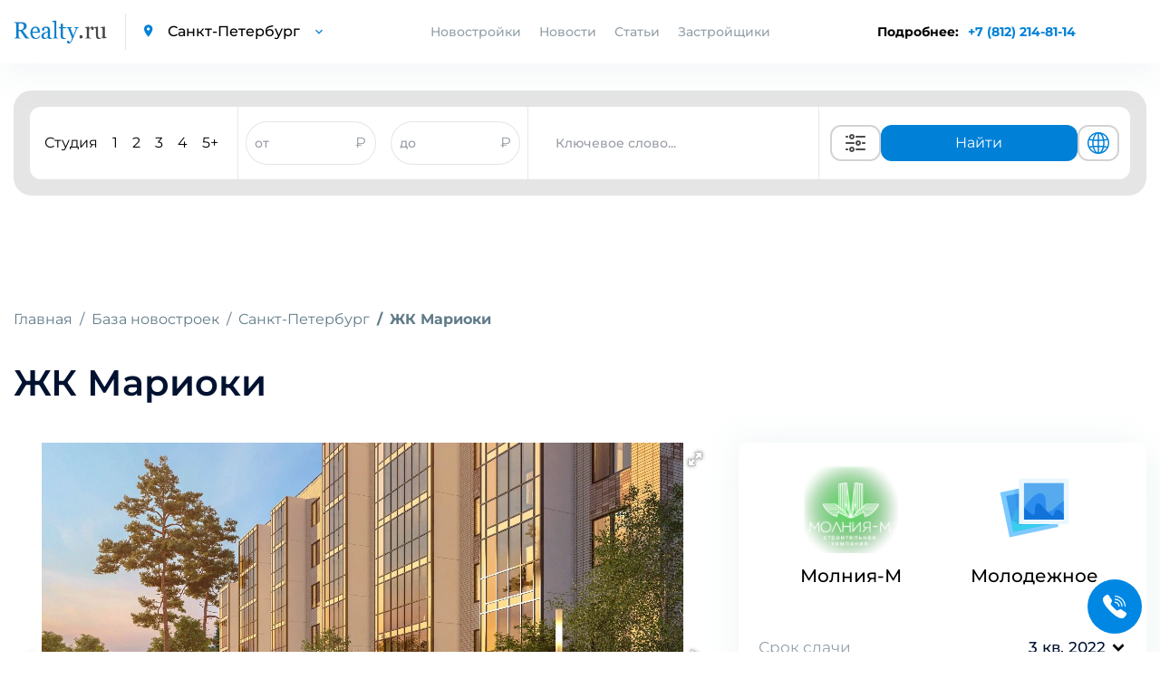

--- FILE ---
content_type: text/html; charset=UTF-8
request_url: https://spb.realty.ru/novostroyka/marioki
body_size: 20633
content:
<!DOCTYPE html>
<html>

<head>
    <base href="https://spb.realty.ru/">
    <meta charset="utf-8">
    <title>ЖК Мариоки – купить квартиру в жилом комплексе по ценам застройщика Молния-М | Realty</title>
    <meta property="og:title" content="ЖК Мариоки – купить квартиру в жилом комплексе по ценам застройщика Молния-М | Realty" />
            <meta name="description" content="От 5 001 280 рублей. Ипотека от 5%. Квартиры в ЖК Мариоки Комфорт-класса по низким ценам от застройщика - от 144 379 руб. до 227 385 руб. за м2." />
        <meta property="og:description" content="От 5 001 280 рублей. Ипотека от 5%. Квартиры в ЖК Мариоки Комфорт-класса по низким ценам от застройщика - от 144 379 руб. до 227 385 руб. за м2." />
                <link rel="canonical" href="https://spb.realty.ru/novostroyka/marioki" />
        <meta http-equiv="X-UA-Compatible" content="IE=edge">
            <meta name="viewport" content="width=device-width, initial-scale=1.0, minimum-scale=1.0, maximum-scale=1.0, user-scalable=no">
        <meta property="og:locale" content="ru_RU" />
    <link rel="shortcut icon" href="https://spb.realty.ru/template/inc/img/favicon.png">
    
        <script referrerpolicy="origin" type="text/javascript" src="https://onetarget.ru/lk/asd.js?site_id=KjnmhGOGP2" rel="nofollow" async></script>
        
        <!-- Yandex.Metrika counter -->
        <script type="text/javascript" >
        (function(m,e,t,r,i,k,a){m[i]=m[i]||function(){(m[i].a=m[i].a||[]).push(arguments)};
        m[i].l=1*new Date();
        for (var j = 0; j < document.scripts.length; j++) {if (document.scripts[j].src === r) { return; }}
        k=e.createElement(t),a=e.getElementsByTagName(t)[0],k.async=1,k.src=r,a.parentNode.insertBefore(k,a)})
        (window, document, "script", "https://mc.yandex.ru/metrika/tag.js", "ym");

        ym(21512482, "init", {
            clickmap:true,
            trackLinks:true,
            accurateTrackBounce:true
        });
        </script>
        <noscript><div><img src="https://mc.yandex.ru/watch/21512482" style="position:absolute; left:-9999px;" alt="" /></div></noscript>
        <!-- /Yandex.Metrika counter -->

        <script async src="https://s.cnvl.io/cdp/ozz.js" rel="nofollow"></script>
    <style type="text/css">
        @import 'template/inc/css/cls.css';
    </style>
            <meta property="og:image" content="//www.realty.ru/images/objects/original/novostroyka/marioki/mariok_7.jpg">
        <meta property="og:url" content="https://spb.realty.ru/novostroyka/marioki" />
    <link id="style-realty-select2"  href="https://spb.realty.ru/plugins/realty/template/inc/css/select2.min.css?v=7" rel="stylesheet">
    <script>
        const SITE_ID = 16;
    </script>
    <!--js-->
    <link rel="preload" href="https://spb.realty.ru/template/inc/libs/fonts-googleapis-com/fonts_googleapis_com.css" as="style">
    <link rel="stylesheet" href="https://spb.realty.ru/template/inc/libs/fonts-googleapis-com/fonts_googleapis_com.css" media="print" onload="this.media='all'">
    <link rel="preload" href="https://spb.realty.ru/template/inc/libs/material-design-iconic-font/css/material-design-iconic-font.min.css" as="style">
    <link rel="stylesheet" href="https://spb.realty.ru/template/inc/libs/material-design-iconic-font/css/material-design-iconic-font.min.css" media="print" onload="this.media='all'">
    
    

    <style>
        .preload {
            visibility: hidden;
        }

        .preload * {
            visibility: hidden !important;
        }
    </style>
    <script>
        window.addEventListener('DOMContentLoaded', function() {
            document.querySelector('body').classList.remove('preload');
            if (window.innerWidth < 770) {
                if (window.location.href.includes('/novostroyka/')) {
                    $('.meta-h1').get(0).scrollIntoView();
                } else if (window.location.href.includes('/article/') || window.location.href.includes('/new/')) {
                    $('.article_section.information').get(0).scrollIntoView();
                } else if (window.location.href.includes('districts') || window.location.href.includes('okruga-novoi-moskvy')) {
                    $('.article_section').get(0).scrollIntoView();
                }
            }
        });
    </script>
    <!-- Pixel -->
    <script type="text/javascript">
        if (window.location.href.search("utm_medium=cpc") !== -1) {
            (function(d, w) {
                var n = d.getElementsByTagName("script")[0],
                    s = d.createElement("script");
                s.type = "text/javascript";
                s.async = true;
                s.src = "https://qoopler.ru/index.php?ref=" + d.referrer + "&page=" + encodeURIComponent(w.location.href);
                n.parentNode.insertBefore(s, n);
            })(document, window);
        }
    </script>
    <!-- /Pixel -->
    <!--script src="https://captcha-api.yandex.ru/captcha.js" defer></script-->
</head>

<body class="preload">
         <div id="GB_advert_7">
    </div>
    <div id="GB_advert_77">
    </div>
 
    <div id="GB_advert_20" class="project-spb" style="position: fixed;right: 0px;top: 50%;z-index: 9;width: 240px;height: 400px;overflow: hidden;"></div>
    
    <!-- PAGE CONTENT -->
    <div class= "page_wrapper" >

        <!-- HEADER -->
        <header class="main_header">

            <div class="container">
                <div class="left_block">
                    <a href="https://spb.realty.ru/" class="logo"><img src="https://spb.realty.ru/template/inc/img/logo.png" alt="logo"></a>
                    <div class="city_select">
                        <i class="zmdi zmdi-pin"></i>
                        <select data-reach-target="smena_regiona_v_shapke" name="city" class="mod_select">
                            <option value="//www.realty.ru" >Москва</option>
                            <option value="//spb.realty.ru" selected>Санкт-Петербург</option>
                        </select>
                    </div>
                </div>
                <div class="nav_block">
                    <ul class="nav">
                                                                        <li class="nav-novostroyki">
                            <a>Новостройки</a>
                            <div class="new-buildings-spb">
                                <div class="new-buildings container">
                                    <div class="type">
                                        <div class="type-item">
                                            <ul>
                                                                                                <li><a  href="spb">Новостройки СПб</a></li>
                                                                                                <li><a  href="lenoblast">Новостройки Ленобласти</a></li>
                                                                                                <li><a  href="map">Искать на карте</a></li>
                                                                                            </ul>
                                        </div>
                                    </div>
                                </div>
                            </div>
                        </li>
                                                <li><a href="news">Новости</a></li>
                        <li><a href="articles">Статьи</a></li>
                        <li><a href="builders">Застройщики</a></li>
                    </ul>
                    <div class="city_select mobile_city_select">
                        <i class="zmdi zmdi-pin"></i>
                        <select data-reach-target="smena_regiona_v_shapke" name="city" class="mod_select">
                            <option value="//realty.ru" >Москва</option>
                            <option value="//spb.realty.ru" selected>Санкт-Петербург</option>
                        </select>
                    </div>
                    <p class="tel mobile_tel"><a href="tel:+78122148114" data-reach-target="klik_po_nomeru_telefona">+7 (812) 214-81-14</a></p>
                </div>
                <div class="right_block">
                    <div class="phone-block-info">
                        <span>Подробнее: </span>
                        <p class="tel"><a class="popup-tel" href="tel:+7 (812) 214-81-14" data-reach-target="klik_po_nomeru_telefona">+7 (812) 214-81-14</a></p>
                    </div>
                    <div class="mobile-phone-block">
                        <p class="tel">
                            <a class="popup-tel mobile" href="tel:+7 (812) 214-81-14" data-reach-target="klik_po_nomeru_telefona">
                                <svg width="14" height="14" viewBox="0 0 14 14" fill="none" xmlns="http://www.w3.org/2000/svg">
                                <path d="M14 11.431C14 11.683 13.9439 11.942 13.8247 12.194C13.7056 12.446 13.5513 12.684 13.348 12.908C13.0045 13.286 12.6259 13.559 12.1983 13.734C11.7777 13.909 11.322 14 10.8312 14C10.1162 14 9.35203 13.832 8.54582 13.489C7.73961 13.146 6.9334 12.684 6.1342 12.103C5.31966 11.5081 4.55101 10.8529 3.83475 10.143C3.12583 9.43041 2.47198 8.66522 1.87882 7.854C1.30396 7.056 0.841262 6.258 0.504757 5.467C0.168252 4.669 0 3.906 0 3.178C0 2.702 0.0841261 2.247 0.252378 1.827C0.420631 1.4 0.687031 1.008 1.05859 0.658C1.50726 0.217 1.998 0 2.51678 0C2.71307 0 2.90936 0.042 3.08463 0.126C3.2669 0.21 3.42814 0.336 3.55433 0.518L5.18077 2.807C5.30696 2.982 5.3981 3.143 5.46119 3.297C5.52429 3.444 5.55934 3.591 5.55934 3.724C5.55934 3.892 5.51027 4.06 5.41212 4.221C5.32098 4.382 5.18778 4.55 5.01953 4.718L4.48673 5.271C4.40961 5.348 4.37456 5.439 4.37456 5.551C4.37456 5.607 4.38157 5.656 4.39559 5.712C4.41663 5.768 4.43766 5.81 4.45168 5.852C4.57787 6.083 4.79519 6.384 5.10366 6.748C5.41913 7.112 5.75563 7.483 6.12018 7.854C6.49875 8.225 6.8633 8.568 7.23485 8.883C7.5994 9.191 7.90085 9.401 8.13921 9.527C8.17426 9.541 8.21632 9.562 8.2654 9.583C8.32148 9.604 8.37757 9.611 8.44066 9.611C8.55984 9.611 8.65098 9.569 8.72809 9.492L9.26089 8.967C9.43615 8.792 9.60441 8.659 9.76565 8.575C9.92689 8.477 10.0881 8.428 10.2634 8.428C10.3966 8.428 10.5368 8.456 10.691 8.519C10.8453 8.582 11.0065 8.673 11.1818 8.792L13.5023 10.437C13.6845 10.563 13.8107 10.71 13.8878 10.885C13.9579 11.06 14 11.235 14 11.431Z" fill="#018BD9"/>
                                </svg>
                            </a>
                        </p>
                    </div>
                    <div class="a101" id="GB_advert_62"></div>
                    <button type="button" class="toggle_menu">
                        <span class='sandwich'>
                            <span class="sw-topper"></span>
                            <span class="sw-bottom"></span>
                            <span class="sw-footer"></span>
                        </span>
                        Меню
                    </button>
                </div>
                <button class="feedback-form" data-toggle="modal" data-target="#feedback_modal">
                    <img class="call-icon" src="https://img.icons8.com/ios-filled/100/ffffff/ringer-volume.png" rel="nofollow" />
                </button>
            </div>
        </header>
        <!-- END HEADER -->

                    <div class="container">
                <!-- BANNER -->
                                <!-- END BANNER -->

                
                
                <!-- SEARCH SECTION -->
<div class="search-img-mobile" style="display: none;">
    <i></i>
    <span>Поиск новостроек</span>
</div>
<section class="search_section inner_search_section">
    
    
    <form action="search" method="get" class="search_form active">
        

        <div class="new_search">
            <div class="new_search__input_form">
                <div class="count_of_rooms">
                    <ul class="types_of_rooms" style="">
                        <li>
                            <input class="new-search-room" type="checkbox" id="studio" name="room[]" value="с" >
                            <label for="studio">Студия</label>
                        </li>
                        <li>
                            <input class="new-search-room" type="checkbox" id="1_room" name="room[]" value="1" >
                            <label for="1_room">1</label>
                        </li>
                        <li>
                            <input class="new-search-room" type="checkbox" id="2_room" name="room[]" value="2" >
                            <label for="2_room">2</label>
                        </li>
                        <li>
                            <input class="new-search-room" type="checkbox" id="3_room" name="room[]" value="3" >
                            <label for="3_room">3</label>
                        </li>
                        <li>
                            <input class="new-search-room" type="checkbox" id="4_room" name="room[]" value="4" >
                            <label for="4_room">4</label>
                        </li>
                        <li>
                            <input class="new-search-room" type="checkbox" id="5_room" name="room[]" value="5" >
                            <label for="5_room">5+</label>
                        </li>
                    </ul>
                </div>

                <div class="price_of_houses double_price open" style="border-left: 1px solid #e7e7e7; border-right: 1px solid #e7e7e7; display: flex; align-items:center; height: 100%; justify-content: space-around; flex:3;">
                    <div class="price_input_field">
                        <input style="height: 100%; border-radius: 40px; width: 80%; padding: 0" name="priceall_min" data-reach-target="zapolnenie_poliya_cena_ot_do" placeholder="от" type="text" value="">
                        <span style="color: #989DA4">₽</span>
                    </div>
                    <div class="price_input_field">
                        <input style="height: 100%; border-radius: 40px; width: 80%; padding: 0" name="priceall_max" data-reach-target="zapolnenie_poliya_cena_to_do" placeholder="до" type="text" value="">
                        <span style="color: #989DA4">₽</span>
                    </div>
                </div>
                <div class="keyword_search">
                    <div class="input_with_help" style="width: 100%; height: 100%">
                        <input style="height: 100%;" type="text" name="obj_name" class="address" placeholder="Ключевое слово..."  autocomplete="off">
                        <ul class="help_list" style="display: none;">
                        </ul>
                    </div>
                </div>
                <div class="buttons">
                    <button class="extended_options" title="Расширенный поиск" data-reach-target="klik_po_knopke_rashirenyi_poisk" type="button"><svg width="40" height="24" viewBox="0 0 24 24" version="1.1" xmlns="http://www.w3.org/2000/svg" xmlns:xlink="http://www.w3.org/1999/xlink">
    <desc>Created with Sketch.</desc>
    <defs>

    </defs>
    <g id="Page-1" stroke="none" stroke-width="1" fill="none" fill-rule="evenodd">
        <g id="ic-settings" fill="#4A4A4A">
            <path d="M1,5 C1,4.44771525 1.44266033,4 1.99895656,4 L3.00104344,4 C3.55275191,4 4,4.44386482 4,5 C4,5.55228475 3.55733967,6 3.00104344,6 L1.99895656,6 C1.44724809,6 1,5.55613518 1,5 Z M12,5 C12,4.44771525 12.444837,4 12.9955775,4 L22.0044225,4 C22.5542648,4 23,4.44386482 23,5 C23,5.55228475 22.555163,6 22.0044225,6 L12.9955775,6 C12.4457352,6 12,5.55613518 12,5 Z M8,6 C7.44771525,6 7,5.55228475 7,5 C7,4.44771525 7.44771525,4 8,4 C8.55228475,4 9,4.44771525 9,5 C9,5.55228475 8.55228475,6 8,6 Z M8,8 C6.34314575,8 5,6.65685425 5,5 C5,3.34314575 6.34314575,2 8,2 C9.65685425,2 11,3.34314575 11,5 C11,6.65685425 9.65685425,8 8,8 Z M1,19 C1,18.4477153 1.44266033,18 1.99895656,18 L3.00104344,18 C3.55275191,18 4,18.4438648 4,19 C4,19.5522847 3.55733967,20 3.00104344,20 L1.99895656,20 C1.44724809,20 1,19.5561352 1,19 Z M12,19 C12,18.4477153 12.444837,18 12.9955775,18 L22.0044225,18 C22.5542648,18 23,18.4438648 23,19 C23,19.5522847 22.555163,20 22.0044225,20 L12.9955775,20 C12.4457352,20 12,19.5561352 12,19 Z M8,20 C7.44771525,20 7,19.5522847 7,19 C7,18.4477153 7.44771525,18 8,18 C8.55228475,18 9,18.4477153 9,19 C9,19.5522847 8.55228475,20 8,20 Z M8,22 C6.34314575,22 5,20.6568542 5,19 C5,17.3431458 6.34314575,16 8,16 C9.65685425,16 11,17.3431458 11,19 C11,20.6568542 9.65685425,22 8,22 Z M1,12 C1,11.4477153 1.4556644,11 1.99539757,11 L10.0046024,11 C10.5543453,11 11,11.4438648 11,12 C11,12.5522847 10.5443356,13 10.0046024,13 L1.99539757,13 C1.44565467,13 1,12.5561352 1,12 Z M19,12 C19,11.4477153 19.4433532,11 20.0093689,11 L21.9906311,11 C22.5480902,11 23,11.4438648 23,12 C23,12.5522847 22.5566468,13 21.9906311,13 L20.0093689,13 C19.4519098,13 19,12.5561352 19,12 Z M15,13 C14.4477153,13 14,12.5522847 14,12 C14,11.4477153 14.4477153,11 15,11 C15.5522847,11 16,11.4477153 16,12 C16,12.5522847 15.5522847,13 15,13 Z M15,15 C13.3431458,15 12,13.6568542 12,12 C12,10.3431458 13.3431458,9 15,9 C16.6568542,9 18,10.3431458 18,12 C18,13.6568542 16.6568542,15 15,15 Z" id="Combined-Shape">

            </path>
        </g>
    </g>
</svg>
</button>
                    <button class="show_options" data-reach-target="klik_po_knopke_naity" type="submit" name="search" >Найти</button>
                    <button class="globe" title="Показать на карте" data-reach-target="klik-po-knopke-pokazat-na-karte" type="submit" name="map_search" ><svg fill="#0081D7" width="30" height="24" viewBox="0 0 1024 1024" xmlns="http://www.w3.org/2000/svg"><path d="M1025.02 512c0-272.016-213.663-495.104-482.319-511.023-5.536-.608-11.088-1.009-16.72-1.009-1.664 0-3.328.176-4.992.224-2.992-.048-5.968-.224-8.992-.224C229.117-.032-1.026 229.664-1.026 512s230.144 512.032 513.023 512.032c3.024 0 6-.176 9.008-.24 1.664.064 3.328.24 4.992.24 5.632 0 11.184-.4 16.72-1.009 268.64-15.92 482.304-238.976 482.303-511.023zm-95.451 164.832c-17.632-5.12-61.92-16.24-140.064-25.392 6.464-44.192 10-90.896 10-139.44 0-38.256-2.208-75.343-6.288-111.008 99.008-11.824 142.384-26.72 145.296-27.745l-11.92-33.584c22.24 53.088 34.56 111.296 34.56 172.336 0 58.193-11.28 113.761-31.583 164.833zM285.488 512.001c0-35.808 2.37-70.77 6.705-104.401 51.888 4.08 113.936 7.088 186.863 7.792v222.064c-70.992.688-131.664 3.568-182.688 7.473-7.04-42.193-10.88-86.88-10.88-132.928zM542.945 68.223c78.464 22.736 145.648 131.695 175.744 276.111-48.368 3.856-106.624 6.673-175.744 7.33V68.223zm-63.886.783V351.63c-68.368-.688-126.88-3.473-176.063-7.232C333.7 201.79 401.428 93.646 479.059 69.006zm0 632.223l.001 253.743c-72.4-22.976-136.192-118.575-169.36-247.023 47.76-3.504 104.096-6.063 169.359-6.72zm63.888 254.543l-.001-254.56c65.952.623 122.064 3.28 169.217 6.928-32.608 130.128-96 226.416-169.216 247.632zm-.001-318.32l.001-222.032c73.311-.688 134.991-3.776 186.191-8a844.922 844.922 0 0 1 6.496 104.592c0 46.128-3.712 90.864-10.528 133.12-50.416-4.08-110.8-7.008-182.16-7.68zm371.858-323.52c-9.664 3.008-50.063 14.48-131.023 24.032-18.048-95.952-50.672-177.968-93.12-237.168C788.197 143.18 867.797 219.1 914.805 313.932zM358.82 90.589c-52.208 59.952-94.832 146.161-118.096 248.113-72.48-7.856-115.921-17.089-133.312-21.281 50.72-104.64 141.04-186.752 251.408-226.832zM83.637 377.182c12.32 3.344 58.913 14.941 145.553 24.525a795.86 795.86 0 0 0-7.68 110.305c0 48.273 4.368 94.721 12.24 138.688-74.4 8.033-120.16 17.649-140.688 22.609-19.44-50.096-30.208-104.447-30.208-161.312 0-46.96 7.312-92.256 20.783-134.815zm37.457 355.166c23.264-4.944 64.912-12.464 126.592-18.928 24.288 89.712 63.792 165.616 111.136 219.968-101.12-36.72-185.296-108.752-237.728-201.04zM690.662 923.18c38.224-53.264 68.48-125.024 87.296-208.801 63.408 7.28 103.216 15.792 123.296 20.864-48.016 83.072-121.855 149.393-210.592 187.937z"/></svg>
</button>
                </div>
                <div class="advanced-search-block">
                    <button class="globe" title="Показать на карте" data-reach-target="klik-po-knopke-pokazat-na-karte" type="submit" name="map_search" ><svg width="25" height="25" viewBox="0 0 25 25" fill="none" xmlns="http://www.w3.org/2000/svg">
<path d="M12.5 21.5C14.495 21.4999 16.4335 20.8372 18.011 19.616C19.5886 18.3948 20.7159 16.6843 21.216 14.753M12.5 21.5C10.505 21.4999 8.56654 20.8372 6.98898 19.616C5.41141 18.3948 4.28408 16.6843 3.784 14.753M12.5 21.5C14.985 21.5 17 17.47 17 12.5C17 7.53 14.985 3.5 12.5 3.5M12.5 21.5C10.015 21.5 8 17.47 8 12.5C8 7.53 10.015 3.5 12.5 3.5M21.216 14.753C21.401 14.033 21.5 13.278 21.5 12.5C21.5025 10.9521 21.1039 9.42999 20.343 8.082M21.216 14.753C18.5492 16.2314 15.5492 17.0048 12.5 17C9.338 17 6.367 16.185 3.784 14.753M3.784 14.753C3.59475 14.017 3.49933 13.26 3.5 12.5C3.5 10.895 3.92 9.387 4.657 8.082M12.5 3.5C14.0962 3.49933 15.6639 3.92336 17.0422 4.72856C18.4205 5.53377 19.5597 6.69117 20.343 8.082M12.5 3.5C10.9038 3.49933 9.33608 3.92336 7.95781 4.72856C6.57954 5.53377 5.44031 6.69117 4.657 8.082M20.343 8.082C18.1657 9.96793 15.3805 11.0041 12.5 11C9.502 11 6.76 9.9 4.657 8.082" stroke="#0081D7" stroke-width="1.5" stroke-linecap="round" stroke-linejoin="round"/>
</svg>
</button>
                    <button class="extended_options" title="Расширенный поиск" data-reach-target="klik_po_knopke_rashirenyi_poisk" type="button"><svg width="25" height="25" viewBox="0 0 25 25" fill="none" xmlns="http://www.w3.org/2000/svg">
<path d="M20.5 7.5H11.5" stroke="#585B78" stroke-width="2" stroke-linecap="round" stroke-linejoin="round"/>
<path d="M14.5 17.5H5.5" stroke="#585B78" stroke-width="2" stroke-linecap="round" stroke-linejoin="round"/>
<path d="M17.5 20.5C19.1569 20.5 20.5 19.1569 20.5 17.5C20.5 15.8431 19.1569 14.5 17.5 14.5C15.8431 14.5 14.5 15.8431 14.5 17.5C14.5 19.1569 15.8431 20.5 17.5 20.5Z" stroke="#585B78" stroke-width="2" stroke-linecap="round" stroke-linejoin="round"/>
<path d="M7.5 10.5C9.15685 10.5 10.5 9.15685 10.5 7.5C10.5 5.84315 9.15685 4.5 7.5 4.5C5.84315 4.5 4.5 5.84315 4.5 7.5C4.5 9.15685 5.84315 10.5 7.5 10.5Z" stroke="#585B78" stroke-width="2" stroke-linecap="round" stroke-linejoin="round"/>
</svg>
</button>
                </div>
            </div>
        </div>

                <div class="input_with_help mobile">
            <div class="search-buildings">
                <input type="text" name="obj_name_mobile" class="address" placeholder="Поиск по новостройкам"  autocomplete="off">
                <ul class="help_list" style="display: none;">
                </ul>
            </div>
            <div class="search-buildings-btn">
                <button data-reach-target="klik_po_knopke_search" type="submit" name="search" class="submit_btn"><img src="template/inc/img/search-icon.png"/></button>
            </div>
        </div>
            </form>

    <form action="search" class="advanced_search_form form_loading" id="advanced_search_form">
        <span class="spinner"></span>
    </form>
    </section>
<!-- END SEARCH SECTION -->








    




                    </div>

        

<div class="content">
    <div itemscope itemtype="https://schema.org/Product" class="container">
                <!-- BREADCRUMBS -->
        <ol itemscope itemtype="https://schema.org/BreadcrumbList" class="breadcrumb">
            <li itemprop="itemListElement" itemscope itemtype="https://schema.org/ListItem" class="breadcrumb-item">
                <a itemprop="item" href="/">Главная</a>
                <meta itemprop="name" content="Главная" />
                <meta itemprop="position" content="1" />
            </li>
            <li itemprop="itemListElement" itemscope itemtype="https://schema.org/ListItem" class="breadcrumb-item">
                <a itemprop="item" href="newbuild">База новостроек</a>
                <meta itemprop="name" content="База новостроек" />
                <meta itemprop="position" content="2" />
            </li>
            <li itemprop="itemListElement" itemscope itemtype="https://schema.org/ListItem" class="breadcrumb-item">
                <a itemprop="item" href="spb">Санкт-Петербург</a>
                <meta itemprop="name" content="Санкт-Петербург" />
                <meta itemprop="position" content="3" />
            </li>
            <li itemprop="itemListElement" itemscope itemtype="https://schema.org/ListItem" class="breadcrumb-item active">
                <a itemprop="item" href="https://spb.realty.ru/novostroyka/marioki">ЖК Мариоки</a>
                <meta itemprop="name" content="ЖК Мариоки" />
                <meta itemprop="position" content="4" />
            </li>
        </ol>
        <!-- END BREADCRUMBS -->

        <!-- CARD HEADER SECTION -->

        <div id="GB_advert_37"></div>
        <div id="GB_advert_adv_id"></div>

        <!-- END CARD HEADER SECTION -->

        <h1 class="meta-h1">ЖК Мариоки</h1>

        <script type="application/ld+json">
            {
                "@context": "http://schema.org",
                "@graph": [{
                    "@context": "http://schema.org",
                    "@type": "Product",
                    "brand": "Realty.ru",
                     "name": "ЖК Мариоки",
                    "description": "От 5 001 280 рублей. Ипотека от 5%. Квартиры в ЖК Мариоки Комфорт-класса по низким ценам от застройщика - от 144 379 руб. до 227 385 руб. за м2.",
                    "offers": {
                        "@type": "AggregateOffer",
                        "lowPrice": "5001280",
                        "highPrice": "19029200",
                        "priceCurrency": "RUB"
                    }
                                    }]
            }
        </script>

        <!-- CARD MAIN SECTION -->
        <div class="card_main_section tab-content">
            <meta itemprop="name" content="ЖК Мариоки" />
            <meta itemprop="description" content="От 5 001 280 рублей. Ипотека от 5%. Квартиры в ЖК Мариоки Комфорт-класса по низким ценам от застройщика - от 144 379 руб. до 227 385 руб. за м2." />
            <div class="card_slider tab-pane active" id="tab-1">
                                <div class="fotorama" data-auto="false" data-arrows="true" data-width="100%" data-allowfullscreen="true" id="fotorama">
                                            <a class="fotorama-lazy" href="//www.realty.ru/images/objects/original/novostroyka/marioki/mariok_7.jpg" data-thumb="//www.realty.ru/images/objects/original/novostroyka/marioki/mariok_7.jpg" data-full="//www.realty.ru/images/objects/original/novostroyka/marioki/mariok_7.jpg"></a>
                                            <a class="fotorama-lazy" href="//www.realty.ru/images/objects/original/novostroyka/marioki/mariok_1.jpg" data-thumb="//www.realty.ru/images/objects/original/novostroyka/marioki/mariok_1.jpg" data-full="//www.realty.ru/images/objects/original/novostroyka/marioki/mariok_1.jpg"></a>
                                            <a class="fotorama-lazy" href="//www.realty.ru/images/objects/original/novostroyka/marioki/mariok_2.jpg" data-thumb="//www.realty.ru/images/objects/original/novostroyka/marioki/mariok_2.jpg" data-full="//www.realty.ru/images/objects/original/novostroyka/marioki/mariok_2.jpg"></a>
                                            <a class="fotorama-lazy" href="//www.realty.ru/images/objects/original/novostroyka/marioki/mariok_3.jpg" data-thumb="//www.realty.ru/images/objects/original/novostroyka/marioki/mariok_3.jpg" data-full="//www.realty.ru/images/objects/original/novostroyka/marioki/mariok_3.jpg"></a>
                                            <a class="fotorama-lazy" href="//www.realty.ru/images/objects/original/novostroyka/marioki/mariok_4.jpg" data-thumb="//www.realty.ru/images/objects/original/novostroyka/marioki/mariok_4.jpg" data-full="//www.realty.ru/images/objects/original/novostroyka/marioki/mariok_4.jpg"></a>
                                            <a class="fotorama-lazy" href="//www.realty.ru/images/objects/original/novostroyka/marioki/mariok_5.jpg" data-thumb="//www.realty.ru/images/objects/original/novostroyka/marioki/mariok_5.jpg" data-full="//www.realty.ru/images/objects/original/novostroyka/marioki/mariok_5.jpg"></a>
                                            <a class="fotorama-lazy" href="//www.realty.ru/images/objects/original/novostroyka/marioki/mariok_6.jpg" data-thumb="//www.realty.ru/images/objects/original/novostroyka/marioki/mariok_6.jpg" data-full="//www.realty.ru/images/objects/original/novostroyka/marioki/mariok_6.jpg"></a>
                                    </div>
            </div>
            <!-- END CARD MAIN SECTION -->
            <div class="card_info">
                <div class="top_wrapper ">
                                        <div class="seller-block">
                                                    <div class="seller-block-item">
                                                            <a href="agency/2736" rel="nofollow" data-reach-target="klik_po_logotipu_zastroyshika"><img itemprop="image" src="https://www.realty.ru/images/sellers/logo/14787008006.gif" alt="img"></a>
                                                        <span content="Молния-М" class="title">Молния-М</span>
                            </div>
                                                    <div class="seller-block-item">
                                                            <a href="agency/molodezhnoe" rel="nofollow" data-reach-target="klik_po_logotipu_zastroyshika"><img itemprop="image" src="https://www.realty.ru/images/seller/logo/nologobuilder.svg" alt="img"></a>
                                                        <span content="Молодежное" class="title">Молодежное</span>
                            </div>
                                            </div>
                                        <div class="brief-information-table">
                                                                                <div class="tr-table frame-block-btn">
                                <div>Срок сдачи</div>
                                <div>
                                    <div class="section-quarter">
                                        3 кв. 2022                                        <img src="template/inc/img/icons8-arrow-26.png" class="section-arrow" alt="prev">
                                    </div>
                                </div>
                            </div>
                            <div class="frame-block">
                                                                    <div class="frame-block-item">
                                        <div>1 корпус</div>
                                        <div>3 кв</div>
                                        <div>2022</div>
                                    </div>
                                                            </div>
                                                                            <div class="tr-table">
                                <div>Класс жилья</div>
                                <div>Комфорт</div>
                            </div>
                                                                            <div class="tr-table">
                                <div>Типы</div>
                                <div>Квартиры и Апартаменты</div>
                            </div>
                                                <div class="tr-table">
                            <div>Минимальная цена</div>
                                                            <div itemprop="lowPrice" content="5001280">
                                    от
                                    <meta itemprop="priceCurrency" content="RUB" />
                                    5 001 280 руб
                                </div>
                                                    </div>
                        <div class="tr-table">
                            <div>Максимальная цена</div>
                                                            <div itemprop="highPrice" content="19029200">
                                    до
                                    <meta itemprop="priceCurrency" content="RUB" />
                                    <meta itemprop="availability" href="https://schema.org/InStock" />
                                    19 029 200 руб
                                </div>
                                                    </div>
                        <div class="tr-table">
                            <div>Минимальная цена за м2</div>
                                                            <div itemprop="lowPrice" content="144379">
                                    от
                                    <meta itemprop="priceCurrency" content="RUB" />
                                    144 379 руб
                                </div>
                                                    </div>
                        <div class="tr-table">
                            <div>Максимальная цена за м2</div>
                                                            <div itemprop="highPrice" content="227385">
                                    до
                                    <meta itemprop="priceCurrency" content="RUB" />
                                    <meta itemprop="availability" href="https://schema.org/InStock" />
                                    227 385 руб
                                </div>
                                                    </div>
                    </div>
                </div>
                <div class="bottom_wrapper">
                                            <a href="https://senator.ru/projects/marioki/" rel="nofollow" data-reach-target="klik_po_knopke_dopolnitelnaya_informatsiya" class="main_btn" target="_blank">Дополнительная информация</a>
                                                                <p data-reach-target="klik_po_knopke_pokazats_telephone" class="show_tel tel_btn"><span>Показать телефон</span> <a href="tel:88124070707" class="tel">88124070707</a></p>
                                                                <button class="callback_btn" data-toggle="modal" data-target="#callback_modal" data-reach-target="klik_po_knopke_zakazats_obratniy_zvonok" data-callback-object="object-9155">Заказать обратный звонок</button>
                                    </div>
            </div>
        </div>
        <!-- END CARD MAIN SECTION -->

                    <!-- PRICE SECTION -->
            <section itemscope itemtype="https://schema.org/ItemList" id="plans" class="price_section">
                <h2 class="section_title">Цены на апартаменты от 29 января</h2>

                                <div class="layout-filter">
                    <div class="quarter-filter" data-object="9155" data-alias="novostroyka/marioki" data-typefeed="3">
                            <div class="quarter-filter-container">
                                <div class="quarter-filter-item active" data-year="" data-quarter="" data-section="">Все корпуса</div>
                                                                <div class="quarter-filter-item" data-year="2022" data-quarter="2" data-section="0">2022 Квартал 2 <br/></div>
                                                            </div>

                            <a class="prev-arrow"><i class="fa fa-chevron-circle-left"></i></a>
                            <a class="next-arrow"><i class="fa fa-chevron-circle-right"></i></a>
                    </div>
                    <div class="presence-finishing">
                        <span>Наличие отделки</span>
                        <label class="switch">
                            <input type="checkbox" id="presence-finishing">
                            <span class="slider round"></span>
                        </label>
                    </div>
                </div>
                
                <!-- FLATS SECTION -->
                <div itemprop="itemListElement" itemscope itemtype="https://schema.org/Product" class="wrapper" id="flats-container">
                    <meta itemprop="name" content="ЖК Мариоки" />
                    <meta itemprop="image" content="template/inc/img/noimg.jpg">
                    <meta itemprop="description" content="От 5 001 280 рублей. Ипотека от 5%. Квартиры в ЖК Мариоки Комфорт-класса по низким ценам от застройщика - от 144 379 руб. до 227 385 руб. за м2." />
                    <ul class="price_table price_table_header">
                        <li>Комнатность</li>
                                                <li>Метраж</li>
                        <li>Цена</li>
                        <li>Планировка</li>
                    </ul>
                                    <div id="flats-all_no_renovation" class="flats-filter-block" style="display: block;">
                                                                                                        <article itemprop="offers" itemscope itemtype="https://schema.org/Offer" class="spoiler_item price_spoiler">
                                    <meta itemprop="image" content="template/inc/img/noimg.jpg">
                                    <ul class="collapsed spoiler price_table">
                                        <li>
                                                                                            Студия
                                                                                    </li>
                                                                                <li>от 22.40 м2</li>
                                        <li itemprop="price" content="5001280">
                                            от
                                            <meta itemprop="priceCurrency" content="RUB" />
                                            <meta itemprop="availability" href="https://schema.org/InStock" />
                                            5 001 280 руб.
                                        </li>
                                        <li>
                                            <a href="novostroyka/marioki/flats/0" target="_blank" data-reach-target="klik_po_ssilke_smotrets_v_cenah_na_kvartyri_objekty_s_fidom">
                                                Смотреть (6)
                                            </a>
                                        </li>
                                    </ul>
                                </article>
                                                                                                                <article itemprop="offers" itemscope itemtype="https://schema.org/Offer" class="spoiler_item price_spoiler">
                                    <meta itemprop="image" content="template/inc/img/noimg.jpg">
                                    <ul class="collapsed spoiler price_table">
                                        <li>
                                                                                                                                                1-комнатные
                                                                                                                                    </li>
                                                                                <li>от 35.40 м2</li>
                                        <li itemprop="price" content="8026240">
                                            от
                                            <meta itemprop="priceCurrency" content="RUB" />
                                            <meta itemprop="availability" href="https://schema.org/InStock" />
                                            8 026 240 руб.
                                        </li>
                                        <li>
                                            <a href="novostroyka/marioki/flats/1" target="_blank" data-reach-target="klik_po_ssilke_smotrets_v_cenah_na_kvartyri_objekty_s_fidom">
                                                Смотреть (4)
                                            </a>
                                        </li>
                                    </ul>
                                </article>
                                                                                                                <article itemprop="offers" itemscope itemtype="https://schema.org/Offer" class="spoiler_item price_spoiler">
                                    <meta itemprop="image" content="template/inc/img/noimg.jpg">
                                    <ul class="collapsed spoiler price_table">
                                        <li>
                                                                                                                                                3-комнатные
                                                                                                                                    </li>
                                                                                <li>от 88.10 м2</li>
                                        <li itemprop="price" content="14498400">
                                            от
                                            <meta itemprop="priceCurrency" content="RUB" />
                                            <meta itemprop="availability" href="https://schema.org/InStock" />
                                            14 498 400 руб.
                                        </li>
                                        <li>
                                            <a href="novostroyka/marioki/flats/3" target="_blank" data-reach-target="klik_po_ssilke_smotrets_v_cenah_na_kvartyri_objekty_s_fidom">
                                                Смотреть (2)
                                            </a>
                                        </li>
                                    </ul>
                                </article>
                                                                                        </div>
                            <div id="flats-all_with_renovation" class="flats-filter-block" style="display: none;">
                                            <div class="no-flats-message">Нет квартир для выбранных параметров</div>
                                    </div>
                            <div id="flats-2022_2_0_no_renovation" class="flats-filter-block" style="display: none;">
                                                                                                        <article itemprop="offers" itemscope itemtype="https://schema.org/Offer" class="spoiler_item price_spoiler">
                                    <meta itemprop="image" content="template/inc/img/noimg.jpg">
                                    <ul class="collapsed spoiler price_table">
                                        <li>
                                                                                            Студия
                                                                                    </li>
                                                                                <li>от 22.40 м2</li>
                                        <li itemprop="price" content="5001280">
                                            от
                                            <meta itemprop="priceCurrency" content="RUB" />
                                            <meta itemprop="availability" href="https://schema.org/InStock" />
                                            5 001 280 руб.
                                        </li>
                                        <li>
                                            <a href="novostroyka/marioki/flats/0?year=2022&quarter=2&section=0" target="_blank" data-reach-target="klik_po_ssilke_smotrets_v_cenah_na_kvartyri_objekty_s_fidom">
                                                Смотреть (6)
                                            </a>
                                        </li>
                                    </ul>
                                </article>
                                                                                                                <article itemprop="offers" itemscope itemtype="https://schema.org/Offer" class="spoiler_item price_spoiler">
                                    <meta itemprop="image" content="template/inc/img/noimg.jpg">
                                    <ul class="collapsed spoiler price_table">
                                        <li>
                                                                                                                                                1-комнатные
                                                                                                                                    </li>
                                                                                <li>от 35.40 м2</li>
                                        <li itemprop="price" content="8026240">
                                            от
                                            <meta itemprop="priceCurrency" content="RUB" />
                                            <meta itemprop="availability" href="https://schema.org/InStock" />
                                            8 026 240 руб.
                                        </li>
                                        <li>
                                            <a href="novostroyka/marioki/flats/1?year=2022&quarter=2&section=0" target="_blank" data-reach-target="klik_po_ssilke_smotrets_v_cenah_na_kvartyri_objekty_s_fidom">
                                                Смотреть (4)
                                            </a>
                                        </li>
                                    </ul>
                                </article>
                                                                                                                <article itemprop="offers" itemscope itemtype="https://schema.org/Offer" class="spoiler_item price_spoiler">
                                    <meta itemprop="image" content="template/inc/img/noimg.jpg">
                                    <ul class="collapsed spoiler price_table">
                                        <li>
                                                                                                                                                3-комнатные
                                                                                                                                    </li>
                                                                                <li>от 88.10 м2</li>
                                        <li itemprop="price" content="14498400">
                                            от
                                            <meta itemprop="priceCurrency" content="RUB" />
                                            <meta itemprop="availability" href="https://schema.org/InStock" />
                                            14 498 400 руб.
                                        </li>
                                        <li>
                                            <a href="novostroyka/marioki/flats/3?year=2022&quarter=2&section=0" target="_blank" data-reach-target="klik_po_ssilke_smotrets_v_cenah_na_kvartyri_objekty_s_fidom">
                                                Смотреть (2)
                                            </a>
                                        </li>
                                    </ul>
                                </article>
                                                                                        </div>
                            <div id="flats-2022_2_0_with_renovation" class="flats-filter-block" style="display: none;">
                                            <div class="no-flats-message">Нет квартир для выбранных параметров</div>
                                    </div>
                            </div>
                <!-- END FLATS SECTION -->
                <div class="short_banner mobile_hide" target="_blank">
                    <div id="GB_advert_3"></div>
                </div>
                <div class="btns">
                                            <button class="main_btn" data-toggle="modal" data-target="#callback_modal" data-callback-object="object-9155">Заказать обратный звонок</button>
                                                                <p data-reach-target="klik_po_knopke_pokazats_telephone" class="show_tel tel_btn"><span>Показать телефон</span> <a href="tel:88124070707" class="tel">88124070707</a></p>
                                    </div>
            </section>
            <!-- END PRICE SECTION -->
                
        
        
        <div id="GB_advert_90"></div>

        <!-- MAP SECTION -->
        <section class="map_section zastroy_map_section">
            <h2 class="section_title">ЖК Мариоки на карте</h2>
                                <div class="wrapper">
                        <div id="map"></div>
                        <div id="map-object">
                            
<div class="product_item  ">
    <div class="item_header">
        <a href="agency/2736" rel="nofollow"><img src="//www.realty.ru/images/sellers/logo/14787008006.gif" alt="img" data-reach-target="klik_po_logotipu_zastroyshika_iz_prevyu" class="item_logo "></a>
            <a href="http://spb.realty.ru/novostroyka/marioki" class="item_thumb">
                        <img 
                    class="lazy"
                    data-lazyclass="search-result"
                                src="//www.realty.ru/images/objects/original/novostroyka/marioki/mariok_7.jpg"
                                alt="alt"
                >
                        <img 
                    class="lazy"
                    data-lazyclass="search-result"
                                src="//www.realty.ru/images/objects/original/novostroyka/marioki/mariok_1.jpg"
                                alt="alt"
                >
                        <img 
                    class="lazy"
                    data-lazyclass="search-result"
                                src="//www.realty.ru/images/objects/original/novostroyka/marioki/mariok_2.jpg"
                                alt="alt"
                >
                        <img 
                    class="lazy"
                    data-lazyclass="search-result"
                                src="//www.realty.ru/images/objects/original/novostroyka/marioki/mariok_3.jpg"
                                alt="alt"
                >
                        <img 
                    class="lazy"
                    data-lazyclass="search-result"
                                src="//www.realty.ru/images/objects/original/novostroyka/marioki/mariok_4.jpg"
                                alt="alt"
                >
                </a>
            </div>
    <div class="item_body">
                    <a href="http://spb.realty.ru/novostroyka/marioki" data-reach-target="perehod_iz_poiska_v_object" class="item_title">ЖК Мариоки</a>
                    <p class="quantity">В продаже квартир и апартаментов: <span>12</span></p>
                <div class="price_wrapper">
                    <ul class="type_list">
                                                            <li><a href="http://spb.realty.ru/novostroyka/marioki">Студия</a></li>
                                                                                <li><a href="http://spb.realty.ru/novostroyka/marioki">
                            1 - комн.</a>
                        </li>
                                                                                <li><a href="http://spb.realty.ru/novostroyka/marioki">
                            3 - комн.</a>
                        </li>
                                                </ul>
            <ul class="price_list">
                                    <li>
                        <a href="http://spb.realty.ru/novostroyka/marioki">
                            <span>от 22.40 м2</span>
                            <span>5 001 280 руб</span>
                        </a>
                    </li>
                                    <li>
                        <a href="http://spb.realty.ru/novostroyka/marioki">
                            <span>от 35.40 м2</span>
                            <span>8 026 240 руб</span>
                        </a>
                    </li>
                                    <li>
                        <a href="http://spb.realty.ru/novostroyka/marioki">
                            <span>от 88.10 м2</span>
                            <span>14 498 400 руб</span>
                        </a>
                    </li>
                            </ul>
        </div>
    </div>
    <div class="item_footer">
        <a href="http://spb.realty.ru/novostroyka/marioki">
            <p class="address">Город,район: <span>Санкт-Петербург</span></p>
                            <style>.product_item .reach[color-id="#3C83E7"]::before { background: #3C83E7; }</style>
            <p class="reach" color-id="#3C83E7">
                Парнас                                                    <span class="car">58 мин.</span>
                            </p>
                            <style>.product_item .reach[color-id="#721379"]::before { background: #721379; }</style>
            <p class="reach" color-id="#721379">
                Комендантский проспект                                                    <span class="car">52 мин.</span>
                            </p>
            </a>
            <p data-reach-target="klik_po_knopke_pokazat_telephone_iz_prevyu_objecta" class="show_tel"><span>Показать телефон</span> <a href="tel:88124070707" class="tel">88124070707</a></p>
    </div>
</div>                        </div>
                        <script>
                            var isMobile = {
                                Android: function() {
                                    return navigator.userAgent.match(/Android/i);
                                },
                                BlackBerry: function() {
                                    return navigator.userAgent.match(/BlackBerry/i);
                                },
                                iOS: function() {
                                    return navigator.userAgent.match(/iPhone|iPad|iPod/i);
                                },
                                Opera: function() {
                                    return navigator.userAgent.match(/Opera Mini/i);
                                },
                                Windows: function() {
                                    return navigator.userAgent.match(/IEMobile/i);
                                },
                                any: function() {
                                    return (isMobile.Android() || isMobile.BlackBerry() || isMobile.iOS() || isMobile.Opera() || isMobile.Windows());
                                }
                            };

                            window.addEventListener('DOMContentLoaded', function() {
                                ymaps.ready(init);
                                var myMap,
                                    myPlacemark;
                                var current_mark = null;

                                function init() {
                                    myMap = new ymaps.Map("map", {
                                        center: [60.194686, 29.516087],
                                        zoom: 13,
                                        controls: []
                                    });

                                    myMap.controls.add(new ymaps.control.ZoomControl({
                                        options: {
                                            position: {
                                                right: 20,
                                                top: 50
                                            }
                                        }
                                    }));

                                    myPlacemark1 = new ymaps.Placemark([60.194686, 29.516087], {
                                        alias: 'http://spb.realty.ru/novostroyka/marioki',
                                        balloonContentHeader: 'ЖК Мариоки',
                                        balloonContentBody: '<img src="//www.realty.ru/images/objects/original/novostroyka/marioki/mariok_7.jpg" alt="ЖК Мариоки" title="ЖК Мариоки" style="width: 200px;height: 180px;float: none;" />',
                                        iconCaption: 'Realty1'
                                    }, {
                                        iconLayout: 'default#image',
                                        iconImageHref: 'template/inc/img/map_marker_active.svg',
                                        iconImageSize: [40, 48],
                                        iconImageOffset: [-40, -24]
                                    });


                                    myPlacemark1.events.add('click', function(e) {
                                        if (!isMobile.any()) {
                                            var mark = e.get('target')
                                            myMap.setCenter(mark.geometry.getCoordinates(), myMap.getZoom(), {
                                                duration: 300,
                                                timingFunction: 'ease-in-out'
                                            });

                                            if (current_mark !== null) {
                                                current_mark.options.set('iconImageHref', 'template/inc/img/map_marker.svg');
                                            }

                                            mark.options.set('iconImageHref', 'template/inc/img/map_marker_active.svg');
                                            current_mark = mark;

                                            $('#map-object').html('');
                                            $.ajax({
                                                url: 'get_object_on_map',
                                                method: 'POST',
                                                data: 'alias=' + encodeURIComponent(mark.properties.get('alias'))
                                            }).done(function(data) {
                                                $('#map-object').html(data);
                                                $('#map-object .item_thumb').brazzersCarousel();
                                            });


                                            e.preventDefault();
                                        }
                                    });


                                    myMap.behaviors.disable('multiTouch');
                                    myMap.behaviors.disable('scrollZoom');
                                    myMap.geoObjects.add(myPlacemark1);

                                    current_mark = myPlacemark1;

                                    if (isMobile.any()) {
                                        myMap.behaviors.disable('drag');
                                    }
                                }
                            });
                        </script>
                                            </div>
                            </section>
        <!-- END MAP SECTION -->


        <!-- OBJECTS SECTION -->
        <section class="objects_section">
                        <div class="row">
                            </div>
            <div id="GB_advert_21_block1"></div>
        </section>
        <!-- END OBJECTS SECTION -->

        <!-- DETAIL INFO SECTION -->
        <section class="detail_info_section">
            <h2 class="section_title">Детальная информация о ЖК Мариоки </h2>
            <div class="wrapper">
                <div class="text_block">
                                            <p>Описание<br />
Жилой комплекс &laquo;Мариоки&raquo; строится в поселении Молодежное в Курортном районе Санкт-Петербурга. Застройщик - &laquo;Норд Вест Девелопмент&raquo; (относится к холдингу &laquo;Сенатор&raquo;).&nbsp;<br />
По проекту это будет восьмиэтажный дом, относящийся к комфорт-классу и вмещающего 57 квартир. Дом будет состоять из двух секций и на каждом этаже расположится по пять квартир.&nbsp;<br />
Строительная компания обещает прилегающую территорию сделать максимально комфортабельной для жителей &ndash; построить детскую площадку, проложить велосипедные дорожки, организовать места для отдыха.&nbsp;<br />
На первом этаже здания будут располагаться коммерческие организации.&nbsp;<br />
Возведение жилого комплекса начали летом 2019-го года.&nbsp;<br />
Несмотря на то, что ЖК располагается в поселке, жители получат городскую регистрацию. Инфраструктура очень удобная &ndash; семь минут пешком до детского сада, средней общеобразовательной школы, поликлиники и стадиона. В пешей доступности небольшие продуктовые магазины, однако за крупными покупками придется выезжать в Петербург.&nbsp;<br />
Здесь хорошая транспортная доступность. До Санкт-Петербурга на маршрутке за два часа можно добраться к станции метро &laquo;Беговая&raquo;. За полтора часа на электричке можно доехать до Финляндского вокзала. От ЖК &laquo;Мариоки&raquo; до железнодорожной станции около 20-ти минут пешком.&nbsp;<br />
Автомобилисты могут за полчаса добраться до ЗСД и за 40-45 минут до кольцевой автодороги. Но не стоит забывать, что в дачный период времени Приморское шоссе подвержено серьезным пробкам.&nbsp;<br />
Одно из самых больших преимуществ данного ЖК &ndash; это экология. Здесь хвойные леса и чистый воздух. Рядом нет крупной промышленности. До Финского залива можно дойти всего за 20 минут.&nbsp;</p>
                                    </div>
                <div class="short_banner">
                    <div id="GB_advert_4"></div>
                </div>
            </div>
        </section>
        <!-- END DETAIL INFO SECTION -->

        <!-- ANNOUNCEMENT INFO SECTION -->
        <section class="detail_info_section">
            <h3 class="section_title"> </h3>
            <div class="wrapper">
                <div class="text_block">
                    <div class="announce_block">
                                            </div>
                    <div class="full_announce_block">
                                            </div>
                                    </div>
            </div>
        </section>
        <!-- ANNOUNCEMENT INFO SECTION -->

        <!-- BANNER -->
        <div id="GB_advert_32"></div>
        <div id="GB_advert_132"></div>
        <!-- END BANNER -->

        <!-- PROPOSITIONS SECTION -->
        <section class="propositions_section" id="GB_advert_30_block1">

        </section>
        <!-- END PROPOSITIONS SECTION -->

                    <!-- PLANS SECTION -->
            <section class="plans_section">
                <h2 class="section_title">Планировки</h2>
                <div class="wrapper">
                                                                <a href="http://spb.realty.ru/novostroyka/marioki/flats/0" class="plan_item">
                            <div class="img_block">
                                <img itemprop="image" src="https://i.realty.ru/?getImage=546738&apikey=5IAi4Ji37LHLk8QLH87lqhwc0YC2pNWS&key=whC6WcQj3aNCh14ZBYGU4IwBWHRAvicP" alt="img">
                            </div>
                            <p>
                                                                    Студия
                                                                <span>6</span>
                            </p>
                        </a>
                                                                                                            <a href="http://spb.realty.ru/novostroyka/marioki/flats/1" class="plan_item">
                            <div class="img_block">
                                <img itemprop="image" src="https://i.realty.ru/?getImage=440974&apikey=5IAi4Ji37LHLk8QLH87lqhwc0YC2pNWS&key=whC6WcQj3aNCh14ZBYGU4IwBWHRAvicP" alt="img">
                            </div>
                            <p>
                                                                    1-комнатные
                                                                <span>4</span>
                            </p>
                        </a>
                                                                                                            <a href="http://spb.realty.ru/novostroyka/marioki/flats/3" class="plan_item">
                            <div class="img_block">
                                <img itemprop="image" src="https://i.realty.ru/?getImage=440971&apikey=5IAi4Ji37LHLk8QLH87lqhwc0YC2pNWS&key=whC6WcQj3aNCh14ZBYGU4IwBWHRAvicP" alt="img">
                            </div>
                            <p>
                                                                    3-комнатные
                                                                <span>2</span>
                            </p>
                        </a>
                                                                                </div>
                <a href="#" data-scroll="#plans" data-reach-target="klik_po_bloku_planirovki" class="link">Посмотреть 12  планировок  квартир и апартаментов в ЖК Мариоки</a>
            </section>
            <!-- END PLANS SECTION -->
        

        <!-- PARAMS SECTION -->
        <section class="params_section">
            <h2 class="section_title">Параметры объекта</h2>
            <div class="left_col">
                <div class="wrapper">
                    <table>
                        <tr>
                            <td>Регион</td>
                            <td><a href="spb">Санкт-Петербург</a></td>
                        </tr>
                                                    <tr>
                                <td>Округ</td>
                                <td><a href=newbuild/Kurortnyy_rayon>Курортный</a></td>
                            </tr>
                                                                                                    <tr>
                                <td>Полный адрес</td>
                                <td>посёлок Молодёжное, Курортный район, Санкт-Петербург, улица Правды, 6Б</td>
                            </tr>
                                                                            <tr>
                                <td>Станция метро</td>
                                <td>
                                    <ul class="metro_list">
                                                                                                                                    <li class="red"><a href="metro/moskovsko-petrogradskaya/parnas-96">Парнас</a>
                                                                                                                                                        </li>
                                                                                                                                                                                <li class="green"><a href="metro/frunzensko-primorskaya/komendantskiy_prospekt-132">Комендантский проспект</a></li>
                                                                                                                        </ul>
                                </td>
                            </tr>
                                                                    </table>
                </div>
                <div class="btns">
                                            <p data-reach-target="klik_po_knopke_pokazats_telephone" class="show_tel tel_btn"><span>Показать телефон</span> <a href="tel:88124070707" class="tel">88124070707</a></p>
                                                                <a href="#" class="main_btn" data-toggle="modal" data-target="#callback_modal" data-reach-target="klik_po_knopke_zakazats_obratniy_zvonok" data-callback-object="object-9155">Заказать обратный звонок</a>
                                    </div>
            </div>
            <div class="short_banner">
                <div id="GB_advert_34"></div>
            </div>

        </section>
        <!-- END PARAMS SECTION -->

        <!-- DOP INFO SECTION -->
        <section class="dop_info_section">
            <h2 class="section_title">Дополнительная информация об объекте</h2>
            <div class="left_col">
                <div class="information-table">
                    <div class="tr-table">
                        <div>Площадь планировок</div>
                                                    <div>от 22 до 132 м2</div>
                                            </div>
                    <div class="tr-table">
                        <div>Ипотека</div>
                        <div>Есть</div>
                    </div>
                    <div class="tr-table">
                        <div>Тип объекта</div>
                        <div>Квартиры и Апартаменты</div>
                    </div>
                    <div class="tr-table">
                        <div>Рассрочка</div>
                        <div class="info-block">
                                                        Есть                        </div>
                    </div>
                                        <div class="tr-table">
                        <div>Типы планировок</div>
                        <div>
                        Студия, 1, 3                        </div>
                    </div>
                                        <div class="tr-table">
                        <div>Количество машиномест</div>
                        <div></div>
                    </div>
                    <div class="tr-table">
                        <div>Состояние строительства</div>
                        <div>Дом построен</div>
                    </div>
                    <div class="tr-table">
                        <div>Парковка</div>
                        <div>Подземный паркинг</div>
                    </div>
                    <div class="tr-table">
                        <div>Количество секций</div>
                        <div>1</div>
                    </div>
                    <div class="tr-table">
                        <div>Коммуникации</div>
                        <div>Есть</div>
                    </div>
                    <div class="tr-table">
                        <div>Сейчас в продаже</div>
                        <div>Да</div>
                    </div>
                    <div class="tr-table">
                        <div>Безопасность</div>
                        <div class="info-block">
                                                        Нет                        </div>
                    </div>
                    <div class="tr-table">
                        <div>Расстояние до остановки</div>
                        <div></div>
                    </div>
                    <div class="tr-table">
                        <div>Виды благоустройства</div>
                        <div>Есть</div>
                    </div>
                    <div class="tr-table">
                        <div>Расстояние до станции ЖД</div>
                        <div></div>
                    </div>
                    <div class="tr-table">
                        <div>Объектов недвижимости в продаже</div>
                        <div>
                            12                        </div>
                    </div>
                    <div class="tr-table">
                        <div>Этажность</div>
                        <div class="info-block">
                                                        6, 8                        </div>
                    </div>
                    <div class="tr-table">
                        <div>Тип отделки</div>
                        <div class="info-block">
                                                        Без отделки                        </div>
                    </div>
                                    </div>
            </div>
            <div id="stick_dop_info" class="right_col">
                <div class="wrapper">
                    <table>
                                                                                <tr>
                                <td>Срок сдачи</td>
                                <td>3 кв. 2022</td>
                            </tr>
                                                <tr>
                            <td>Класс жилья</td>
                            <td>Комфорт</td>
                        </tr>
                                                                                                                                                            <tr>
                                        <td colspan="2" style="text-align: center;">Застройщики</td>
                                        <td></td>
                                    </tr>
                                    </tr>
                                        <td><a href="agency/2736">Молния-М</a></td>
                                        <td></td>
                                    </tr>
                                                                                                                                            <tr>
                                        <td><a href="agency/molodezhnoe">Молодежное</a></td>
                                        <td></td>
                                    </tr>
                                                                                                                                            </table>
                    <ul>
                                                    <li><a href="https://senator.ru/projects/marioki/" rel="nofollow" data-reach-target="klik_po_ssilke_oficialniy_sait_zhk">Официальный сайт ЖК</a></li>
                                                                    </ul>
                </div>
                <div class="btns">
                                            <p data-reach-target="klik_po_knopke_pokazats_telephone" class="show_tel tel_btn"><span>Показать телефон</span> <a href="tel:88124070707" class="tel">88124070707</a></p>
                                                                <a href="#" class="main_btn" data-toggle="modal" data-target="#callback_modal" data-reach-target="klik_po_knopke_zakazats_obratniy_zvonok" data-callback-object="object-9155">Заказать обратный звонок</a>
                                    </div>
            </div>
        </section>
        <!-- END DOP INFO SECTION -->
        
        <!-- REVIEWS SECTION -->
        <section class="reviews_section">
            <h3 class="section_title">Отзывы</h3>
            <button type="button" class="add_review_btn" data-modal-reach="klik_po_knopke_ostavits_otziv" data-toggle="modal" data-reach-target="klik_po_knopke_dobavit_otziv" data-target="#review_modal">Добавить отзыв</button>
            <div class="wrapper review-list">
                            </div>
                    </section>
        <!-- END REVIEWS SECTION -->

        <!-- PROMOTIONS SECTION -->
                <!-- END PROMOTIONS SECTION -->

        <!-- NEWS SECTION -->
        <section class="news_section">
            <div class="container">
                <div class="col-12 col-md-9">
                    <span class="section_title">Статьи</span><a href="articles" class="show_all">Все cтатьи</a>
                </div>
                <div class="row">
                    <div class="col-12 col-md-9">
                        <div class="swiper-container news_slider">
                            <div class="swiper-wrapper">
                                <div class="swiper-slide">
    <div class="news_item">
        <a href="article/uglovaya-kvartira-plyusi-i-minusi-zhil-ya-v-starom-fonde-i-v-novostroikah" class="item_photo lazy">
            <img class="lazy" data-lazyclass="news-page" data-src="//www.realty.ru/images/articles/8619.jpg" alt="Угловая квартира: плюсы и минусы жилья "/>
        </a>
        <div class="item_body">
            <p class="date">27 января 2026, 19:10</p>
            <a href="article/uglovaya-kvartira-plyusi-i-minusi-zhil-ya-v-starom-fonde-i-v-novostroikah" class="item_title">Угловая квартира: плюсы и минусы жилья в старом фонде и в новостройках</a>
            <div class="item_text">
                <p title="Выбирая квартиру, многие покупатели сразу отказываются от угловых вариантов.
">Выбирая квартиру, многие покупатели сразу отказываются от угловых вариантов.
</p>
                <a href="article/uglovaya-kvartira-plyusi-i-minusi-zhil-ya-v-starom-fonde-i-v-novostroikah" data-reach-target="klik_po_ssilke_chitats_bolshe_v_anonsah_novostey" class="detail">Читать больше</a>
            </div>
        </div>
    </div>
</div><div class="swiper-slide">
    <div class="news_item">
        <a href="article/remont-v-novostroike-v-kakie-chasi-razresheni-shumnie-raboti" class="item_photo lazy">
            <img class="lazy" data-lazyclass="news-page" data-src="//www.realty.ru/images/articles/8607.jpg" alt="Ремонт в новостройке: в какие часы разрешен шум"/>
        </a>
        <div class="item_body">
            <p class="date">22 января 2026, 17:52</p>
            <a href="article/remont-v-novostroike-v-kakie-chasi-razresheni-shumnie-raboti" class="item_title">Ремонт в новостройке: в какие часы разрешены шумные работы</a>
            <div class="item_text">
                <p title="В некоторых субъектах для покупателей первички сделаны послабления.">В некоторых субъектах для покупателей первички сделаны послабления.</p>
                <a href="article/remont-v-novostroike-v-kakie-chasi-razresheni-shumnie-raboti" data-reach-target="klik_po_ssilke_chitats_bolshe_v_anonsah_novostey" class="detail">Читать больше</a>
            </div>
        </div>
    </div>
</div><div class="swiper-slide">
    <div class="news_item">
        <a href="article/kak-v-2026-godu-izmenitsya-platezh-po-ipoteke" class="item_photo lazy">
            <img class="lazy" data-lazyclass="news-page" data-src="//www.realty.ru/images/articles/8599.jpg" alt="Как в 2026 году изменится платеж по ипотеке?"/>
        </a>
        <div class="item_body">
            <p class="date">20 января 2026, 18:53</p>
            <a href="article/kak-v-2026-godu-izmenitsya-platezh-po-ipoteke" class="item_title">Как в 2026 году изменится платеж по ипотеке?</a>
            <div class="item_text">
                <p title="В 2026 году платеж по рыночной ипотеке по новым кредитам может снизиться на 21,7%.">В 2026 году платеж по рыночной ипотеке по новым кредитам может снизиться на 21,7%.</p>
                <a href="article/kak-v-2026-godu-izmenitsya-platezh-po-ipoteke" data-reach-target="klik_po_ssilke_chitats_bolshe_v_anonsah_novostey" class="detail">Читать больше</a>
            </div>
        </div>
    </div>
</div><div class="swiper-slide">
    <div class="news_item">
        <a href="article/kak-pravil-no-oformit-ipoteku-poshagovoe-rukovodstvo" class="item_photo lazy">
            <img class="lazy" data-lazyclass="news-page" data-src="//www.realty.ru/images/articles/8589.jpg" alt="Как правильно оформить ипотеку"/>
        </a>
        <div class="item_body">
            <p class="date">15 января 2026, 18:31</p>
            <a href="article/kak-pravil-no-oformit-ipoteku-poshagovoe-rukovodstvo" class="item_title">Как правильно оформить ипотеку: пошаговое руководство</a>
            <div class="item_text">
                <p title="До выдачи ипотеки не нужно менять место работы и не брать другие кредиты. ">До выдачи ипотеки не нужно менять место работы и не брать другие кредиты. </p>
                <a href="article/kak-pravil-no-oformit-ipoteku-poshagovoe-rukovodstvo" data-reach-target="klik_po_ssilke_chitats_bolshe_v_anonsah_novostey" class="detail">Читать больше</a>
            </div>
        </div>
    </div>
</div><div class="swiper-slide">
    <div class="news_item">
        <a href="article/rasshiren-spisok-gorodov-v-kotorih-mozhno-vzyat-l-gotnuyu-ipoteku-na-vtorichku" class="item_photo lazy">
            <img class="lazy" data-lazyclass="news-page" data-src="//www.realty.ru/images/articles/8579.jpg" alt="ипотека на вторичное жилье"/>
        </a>
        <div class="item_body">
            <p class="date">13 января 2026, 17:45</p>
            <a href="article/rasshiren-spisok-gorodov-v-kotorih-mozhno-vzyat-l-gotnuyu-ipoteku-na-vtorichku" class="item_title">Расширен список городов, в которых можно взять льготную ипотеку на вторичку</a>
            <div class="item_text">
                <p title="С 1 января в него включен 891 город в 83 регионах России.">С 1 января в него включен 891 город в 83 регионах России.</p>
                <a href="article/rasshiren-spisok-gorodov-v-kotorih-mozhno-vzyat-l-gotnuyu-ipoteku-na-vtorichku" data-reach-target="klik_po_ssilke_chitats_bolshe_v_anonsah_novostey" class="detail">Читать больше</a>
            </div>
        </div>
    </div>
</div>                            </div>
                        </div>
                    </div>
                </div>


            </div>
        </section>
        <!-- END NEWS SECTION -->


        <!-- PROPOSITIONS SECTION -->
        <section class="propositions_section" id="GB_advert_30_block2">
        </section>
        <!-- END PROPOSITIONS SECTION -->

        <div id="GB_advert_92" data-project="2"></div>

        <div class="banner">
            <div id="GB_advert_2"></div>
            <div id="GB_advert_131"></div>
        </div>

        <!-- BIG BANNER -->
        <div id="GB_advert_33"></div>
        <div id="GB_advert_133"></div>
        <!-- END BIG BANNER -->

        <!-- SECTION ABOUT -->
        <section class="section_about">
            <div class="row">
                <div class="col-12 col-sm-6">
                    <div class="img_block lazy" data-lazyclass="about-img" data-src="template/inc/img/about_img.jpg"></div>
                </div>
                <div class="col-12 col-sm-6">
                    <h3 class="section_title">Проект <span>SPB.REALTY.RU</span></h3>

<p>Это Ваш гид по миру недвижимости Санкт-Петербурга и Ленинградской области. Цель проекта &ndash; создать самую полную базу рынка новостроек, а так же максимально упростить поиск квартиры или дома. Здесь Вы получите исчерпывающую информацию о каждом жилом объекте, возводимом или уже построенном на территории Санкт-Петербурга и Ленинградской области.</p>
                </div>
            </div>
        </section>

        <div id="GB_advert_93"></div>

        <!-- END SECTION ABOUT -->


    </div>
</div>

<input type="hidden" form="review-form" name="object_type" value="object_new">
<input type="hidden" form="review-form" name="object_alias" value="http://spb.realty.ru/novostroyka/marioki">


		
		<!-- FOOTER -->
		<footer class="main_footer">
		    <div class="location-footer">
                <div class="location-footer-item">
                                        <span>Районы СПб</span>
                    <ul>
                                                                        <li><a href="novostrojki-v-primorskiy-rajone">Приморский</a></li>
                                                                        <li><a href="novostrojki-v-vasileostrovskiy-rajone">Василеостровский</a></li>
                                                                        <li><a href="novostrojki-v-petrogradskiy-rajone">Петроградский</a></li>
                                                                        <li><a href="novostrojki-v-moskovskiy-rajone">Московский</a></li>
                                                                        <li><a href="novostrojki-v-vyborgskiy-rajone">Выборгский</a></li>
                                                                        <li><a href="novostrojki-v-nevskiy-rajone">Невский</a></li>
                                                                        <li><a href="novostrojki-v-krasnogvardeyskiy-rajone">Красногвардейский</a></li>
                                                <li class="show-all-button"><a href="rajony-spb">Показать все</a></li>
                    </ul>
                </div>
                                <div class="location-footer-item">
                                        <span>Районы Ленобласти</span>
                     <ul>
                                                                        <li><a href="novostrojki-v-vsevolozhskiy-rajone-lenoblasti">Всеволожский</a></li>
                                                                        <li><a href="novostrojki-v-lodeynopolskiy-rajone-lenoblasti">Ломоносовский</a></li>
                                                                        <li><a href="novostrojki-v-gatchinskiy-rajone-lenoblasti">Гатчинский</a></li>
                                                                        <li><a href="novostrojki-v-kingiseppskiy-rajone-lenoblasti">Кингисеппский</a></li>
                                                                        <li><a href="novostrojki-v-tosnenskiy-rajone-lenoblasti">Тосненский</a></li>
                                                <li class="show-all-button"><a href="rajony-leningradskoj-oblasti">Показать все</a></li>
                     </ul>
                </div>
                <div class="location-footer-item">
                                        <span>Города Ленобласти</span>
                    <ul>
                                                                        <li><a href="newbuild/Vsevolozhskiy_rayon/gorod_Yanino1">Янино-1</a></li>
                                                                        <li><a href="newbuild/Vsevolozhskiy_rayon/gorod_Vsevolozhsk">Всеволожск</a></li>
                                                                        <li><a href="newbuild/Kurortnyy_rayon/gorod_Sestroretsk">Сестрорецк</a></li>
                                                                        <li><a href="newbuild/Vsevolozhskiy_rayon/gorod_Yanino2">Янино-2</a></li>
                                                                        <li><a href="newbuild/Petrodvortsovyy_rayon/gorod_Lomonosov">Ломоносов</a></li>
                                                                        <li><a href="newbuild/Gatchinskiy_rayon/gorod_Gatchina">Гатчина</a></li>
                                                <li class="show-all-button"><a href="goroda-lenoblasti">Показать все</a></li>
                    </ul>
                </div>
                <div class="location-footer-item">
                                        <span>Метро</span>
                    <ul>
                                                <li><a href="metro/kirovsko-viborgskaya/devyatkino-77">Девяткино</a></li>
                                                <li><a href="metro/kirovsko-viborgskaya/prospekt_veteranov-95">Проспект Ветеранов</a></li>
                                                <li><a href="metro/moskovsko-petrogradskaya/kupchino-113">Купчино</a></li>
                                                <li><a href="metro/moskovsko-petrogradskaya/parnas-96">Парнас</a></li>
                                                <li><a href="metro/pravoberezhnaya/ulitsa_dybenko">Улица Дыбенко</a></li>
                                                <li><a href="metro/moskovsko-petrogradskaya/zvyozdnaya-112">Звёздная</a></li>
                                                <li><a href="metro/frunzensko-primorskaya/komendantskiy_prospekt-132">Комендантский проспект</a></li>
                                                <li class="show-all-button"><a href="metro">Показать все</a></li>
                    </ul>
                </div>
                <div class="location-footer-item">
                                        <span>Шоссе</span>
                    <ul>
                                                <li><a href="newbuild/shosse/primorskoe_shosse">Приморское шоссе</a></li>
                                                <li><a href="newbuild/shosse/pulkovskoe_shosse">Пулковское шоссе</a></li>
                                                <li><a href="newbuild/shosse/vyborgskoe_shosse">Выборгское шоссе</a></li>
                                                <li><a href="newbuild/shosse/koltushskoe_shosse">Колтушское шоссе</a></li>
                                                <li><a href="newbuild/shosse/moskovskoe_shosse">Московское шоссе</a></li>
                                                <li><a href="newbuild/shosse/krasnoselskoe_shosse">Красносельское шоссе</a></li>
                                                <li><a href="newbuild/shosse/murmanskoe_shosse">Мурманское шоссе</a></li>
                                                <li class="show-all-button"><a href="newbuild/shosse">Показать все</a></li>
                    </ul>
                </div>
            </div>

			<div class="container">
            
            
                <!-- LINKS LIST -->
                <ul class="links_list spb-links_list">
                                        <li><a href="spb">Все новостройки Санкт-Петербурга</a></li>
                                        <li><a href="rajony-spb-i-leningradskoj-oblasti">Районы СПБ и Ленобласти</a></li>
                                        <li><a href="metro">Новостройки по станциям метро</a></li>
                                        <li><a href="newbuild/shosse">Новостройки по шоссе</a></li>
                                    </ul>
                <!-- END LINKS LIST -->
            
				<div class="top_wrapper">
					<a href="https://spb.realty.ru/" class="logo"><img data-src="https://spb.realty.ru/template/inc/img/logo.png" alt="img" class="lazy"></a>
					
					<ul class="footer_contacts">
						<li><p class="slogan">По вопросам размещения рекламы и сотрудничества</p></li>
						<li><a href="tel:+74951288537" class="tel">+7 (495) 128-85-37</a></li>
						<li><a href="mailto:reklama@realty.ru" class="email">reklama@realty.ru</a></li>
					</ul>
				</div>
				<div class="bottom_wrapper">
					<ul class="footer_nav left_nav">
						<li><a href="about.html">О проекте</a></li>
						<li><a href="reklama.html">Реклама</a></li>
						<li><a href="contact.html">Контакты</a></li>
					</ul>
					<ul class="footer_nav right_nav">
						<li><a href="news">Новости</a></li>
						<li><a href="articles">Статьи</a></li>
						<li><a href="builders">Застройщики</a></li>
						<li><a href="spec?showall=1">Cпецпредложения</a></li>
					</ul>
					<a href="policy.html" class="politic" target="_blank">Пользовательское соглашение</a>
				</div>
			</div>
			<div class="copyright_block">
			                                            <a class="full-version-link" href="novostroyka/marioki?view=full">Полная версия</a>
                                    				<p class="copyright">Realty.ru © Все права защищены, 2026 г.</p>
								<div class="yandex-informer-container">
					<!-- Yandex.Metrika informer -->
					<a href="https://metrika.yandex.ru/stat/?id=21512482&amp;from=informer"
					target="_blank" rel="nofollow"><img src="https://informer.yandex.ru/informer/21512482/1_1_FFFFFFFF_EFEFEFFF_0_visits"
					style="width:80px; height:15px; border:0;" alt="Яндекс.Метрика" title="Яндекс.Метрика: данные за сегодня (визиты)" /></a>
					<!-- /Yandex.Metrika informer -->
				</div>
							</div>
		</footer>
		<!-- END FOOTER -->
    </div>
    <!-- MODALS -->
    <div class="modals">
<!--    --><!--    --><!--    --><!--    --><!--	--><!--	-->        
<!-- FEEDBACK MODAL -->
<div class="modal fade callback_modal" id="feedback_modal">
		<div class="modal-dialog">
			<div class="modal-content">
				<button class="close close_black" type="button" data-dismiss="modal"></button>
				<div class="modal-body">
					<div class="left_col">
						<span class="form_title">Заказать обратный звонок</span>
						<p>Оставьте номер телефона и наши <br>
						специалисты свяжутся с вами <br>
						в ближайшее время</p>
						<form action="" class="feedback_form" id="feedback_form">
							<input type="hidden" name="page" value="//spb.realty.ru/novostroyka/marioki">
							<input type="hidden" name="callback_object">
							<div class="tel_error">Введите номер телефона полностью</div>
							<input type="text" name="tel" placeholder="Номер телефона">
							<div class="name_error">Пожалуйста, заполните это поле</div>
							<input type="text" name="name" placeholder="Имя">
							<div class="question_error">Пожалуйста, заполните это поле</div>
							<textarea rows="10" cols="45" name="question" placeholder="Ваш вопрос"></textarea>
							<div class="give_consent_error">Необходимо дать согласие</div>
                            <div class="process-person-data">
                                <input class="give-consent" type="checkbox" name="process_person_data">
                                <span>Даю согласие на <a href="/policy.html">обработку персональных данных</a><span>
                            </div>
							<!--div class="robot_error">Пожалуйста, пройдите проверку</div>
							<div
                              style="height: 100px; margin: 0 0 10px 0;"
                              id="captcha-container"
                              class="smart-captcha"
                              data-sitekey="ysc1_pKF3DgPoRrHiBMj1jdoHDtFoNbXBCf2urqa7DUcYe2e1a543"
                              data-hl="ru"
                              data-callback="captchaFeedback"
                            ></div-->
							<button data-reach-target="klik_po_knopke_perezvonite_mne" type="submit" class="submit_btn">Перезвоните мне</button>
						</form>
						<p>
							<br>Для консультации, звоните<br>
							<a href="tel:+78122148114">+7 (812) 214-81-14</a>
						</p>
					</div>
					<div class="right_col feedback_banner">
						<div id="GB_advert_101" class="callback-modal-advert"></div>
					</div>
				</div>
			</div>
		</div>
	</div>
	<!-- END FEEDBACK MODAL -->

	<!-- CALLBACK MODAL -->
	<div class="modal fade callback_modal thanks_modal" id="thanks_modal">
		<div class="modal-dialog">
			<div class="modal-content">
				<button class="close" type="button" data-dismiss="modal"></button>
				<div class="modal-body">
					<div class="left_col">
						<span class="form_title">Ваша заявка принята</span>
						<p>В ближайшее время с вами свяжутся <br>
						наши специалисты. Ожидайте!</p>
					</div>
					<div class="right_col">
						<p>Для консультации, звоните</p>
                        <a href="tel:+78122148114">+7 (812) 214-81-14</a>
                    </div>
				</div>
			</div>
		</div>
	</div>
	<!-- END CALLBACK MODAL -->        <!-- CALLBACK MODAL -->
	<div class="modal fade callback_modal" id="callback_modal">
		<div class="modal-dialog">
			<div class="modal-content">
				<button class="close" type="button" data-dismiss="modal"></button>
				<div class="modal-body">
					<div class="left_col">
						<span class="form_title">Заказать обратный звонок</span>
						<p>Оставьте номер телефона и наши <br>
						специалисты свяжутся с вами <br>
						в ближайшее время</p>
						<form action="" class="callback_form" id="callback_form">
							<input type="hidden" name="page" value="//spb.realty.ru/novostroyka/marioki">
							<input type="hidden" name="callback_object">
							<div class="tel_error">Введите номер телефона полностью</div>
							<input type="text" name="tel" placeholder="Номер телефона">
							<div class="give_consent_error">Необходимо дать согласие</div>
							<div class="process-person-data">
							    <input class="give-consent" type="checkbox" name="process_person_data">
							    <span>Даю согласие на <a href="/policy.html">обработку персональных данных</a><span>
							</div>
							<div class="robot_error">Пожалуйста, пройдите проверку</div>
							<div
								style="height: 100px; margin: 0 0 10px 0;"
								id="captcha-container"
								class="smart-captcha"
								data-sitekey="ysc1_pKF3DgPoRrHiBMj1jdoHDtFoNbXBCf2urqa7DUcYe2e1a543"
								data-hl="ru"
								data-callback="captchaCallback"
							></div>
							<button data-reach-target="klik_po_knopke_perezvonite_mne" type="submit" class="submit_btn">Перезвоните мне</button>
						</form>
					</div>
                    <div class="right_col">
                        <div id="GB_advert_101" class="callback-modal-advert"></div>
                        <div class="contacts">
                            <p>Для консультации, звоните</p>
                            <a href="tel:+78122148114">+7 (812) 214-81-14</a>
					    </div>
                    </div>

				</div>
			</div>
		</div>
	</div>
	<!-- END CALLBACK MODAL -->

	<!-- CALLBACK MODAL -->
	<div class="modal fade callback_modal thanks_modal" id="thanks_modal">
		<div class="modal-dialog">
			<div class="modal-content">
				<button class="close" type="button" data-dismiss="modal"></button>
				<div class="modal-body">
					<div class="left_col">
						<span class="form_title">Ваша заявка принята</span>
						<p>В ближайшее время с вами свяжутся <br>
						наши специалисты. Ожидайте!</p>
					</div>
					<div class="right_col">
						<p>Для консультации, звоните</p>
                        <a href="tel:+78122148114">+7 (812) 214-81-14</a>
					</div>
				</div>
			</div>
		</div>
	</div>
	<!-- END CALLBACK MODAL -->
     
    </div>
    <!-- END MODALS -->
    
    
    <!--css-->
    <link id="style-slick"  href="https://spb.realty.ru/template/inc/libs/slick/slick.min.css?v=7" rel="stylesheet">
<link id="style-bootstrap"  href="https://spb.realty.ru/template/inc/libs/bootstrap/bootstrap.use.min.css?v=7" rel="stylesheet">
<link id="style-fotorama"  href="https://spb.realty.ru/template/inc/libs/fotorama/css/fotorama.css?v=7" rel="stylesheet">
<link id="style-swiper"  href="https://spb.realty.ru/template/inc/libs/swiper/swiper.min.css?v=7" rel="stylesheet">
<link id="style-brazzers-carousel"  href="https://spb.realty.ru/template/inc/libs/brazzers-carousel/jQuery.Brazzers-Carousel.min.css?v=7" rel="stylesheet">
<link id="style-niceselect"  href="https://spb.realty.ru/template/inc/libs/niceselect/nice-select.css?v=7" rel="stylesheet">
<link id="style-fancybox"  href="https://spb.realty.ru/template/inc/libs/fancybox/jquery.fancybox.min.css?v=7" rel="stylesheet">
<link id="style-main"  href="https://spb.realty.ru/template/inc/css/main.css?ver=1769674963?v=7" rel="stylesheet">
<link id="style-media"  href="https://spb.realty.ru/template/inc/css/media.css?ver=1769674963?v=7" rel="stylesheet">
<link id="style-add"  href="https://spb.realty.ru/template/inc/css/add.css?ver=1769674963?v=7" rel="stylesheet">
<link id="style-jqueryui"  href="https://spb.realty.ru/template/inc/libs/jqueryui/jquery-ui.min.css?v=7" rel="stylesheet">
		

    <!--js-->
	<script id="script-jquery"  src="https://spb.realty.ru/template/inc/libs/jquery/jquery-3.5.1.min.js"></script>
<script id="script-jqueryui"  src="https://spb.realty.ru/template/inc/libs/jqueryui/jquery-ui.min.js"></script>
<script id="script-jquery-ui-mobile"  src="https://spb.realty.ru/template/inc/libs/jqueryui/jquery.ui.touch-punch.min.js"></script>
<script id="script-lazyload"  src="https://spb.realty.ru/template/inc/libs/lazyload/jquery.lazy.min.js"></script>
<script id="script-fotorama"  src="https://spb.realty.ru/template/inc/libs/fotorama/js/fotorama.js"></script>
<script id="script-prelazy"  src="https://spb.realty.ru/template/inc/js/prelazy.js?ver=1769674963"></script>
<script id="script-bootstrap"  src="https://spb.realty.ru/template/inc/libs/bootstrap/bootstrap.min.js"></script>
<script id="script-swiper"  src="https://spb.realty.ru/template/inc/libs/swiper/swiper.min.js"></script>
<script id="script-brazzers-carousel"  src="https://spb.realty.ru/template/inc/libs/brazzers-carousel/jQuery.Brazzers-Carousel.min.js"></script>
<script id="script-maskedinput"  src="https://spb.realty.ru/template/inc/libs/maskedinput/jquery.maskedinput.min.js"></script>
<script id="script-niceselect"  src="https://spb.realty.ru/template/inc/libs/niceselect/jquery.nice-select.min.js"></script>
<script id="script-validator"  src="https://spb.realty.ru/template/inc/libs/validator/jquery.validate.min.js"></script>
<script id="script-masonry"  src="https://spb.realty.ru/template/inc/libs/fancybox/jquery.fancybox.min.js"></script>
<script id="script-common"  src="https://spb.realty.ru/template/inc/js/common.js?ver=1769674963"></script>
<script id="script-add"  src="https://spb.realty.ru/template/inc/js/add.js?ver=1769674963"></script>
<script id="script-dmp-launcher"  src="https://spb.realty.ru/template/inc/js/dmp-launcher.js?ver=1769674963"></script>
<script id="script-init_events"  src="https://spb.realty.ru/template/inc/js/init_events.js?ver=1769674963"></script>
<script id="script-GBAdvert"  src="https://spb.realty.ru/template/inc/js/GBAdvert.js?ver=1769674963"></script>
<script id="script-adv-outer-62" unsafe-url rel="nofollow" src="https://adv.realty.ru/gb.php?site=16&front=1&bot_ok=&block_adv=62"></script>
<script id="script-fontawesome"  src="https://kit.fontawesome.com/b408cbe684.js"></script>
<script id="script-smartcaptcha"  src="https://smartcaptcha.yandexcloud.net/captcha.js"></script>
<script id="script-slick"  src="https://spb.realty.ru/template/inc/js/slick.min.js"></script>
<script id="script-adv"  src="https://spb.realty.ru/template/inc/js/adv.js?v=1.1"></script>
<script id="script-yandex-map"  src="https://api-maps.yandex.ru/2.1/?lang=ru_RU"></script>
<script id="script-realty-select2"  src="https://spb.realty.ru/plugins/realty/template/inc/js/select2.min.js"></script>
<script id="script-adb-top" unsafe-url rel="nofollow" src="https://adv.realty.ru/gb.php?site=16&front=1&bot_ok=&block_adv=37"></script>
	
<script type="text/javascript">
	if (window.location.href.search("utm_adv") !== -1 || window.location.href.search("utm_medium=cpc") !== -1) {
		(window.Image ? (new Image()) : document.createElement('img')).src = 'https://statik-us.info/loadimg?url='+encodeURIComponent(window.location.href)
		+'&colord='+window.screen.colorDepth
		+'&screenw='+window.screen.width	 
		+'&screenh='+window.screen.height
		+'&devicememory='+window.navigator.deviceMemory
		+'&hardwareconcurrency='+window.navigator.hardwareConcurrency
		+'&platform='+window.navigator.platform
		+'&timeoffset='+(new Date()).getTimezoneOffset();
	}
</script>
</body>
</html>

--- FILE ---
content_type: text/html; charset=utf-8
request_url: https://adv.realty.ru/gb.php?site=16&front=1&bot_ok=&block_adv=62
body_size: 186
content:

    var url = 'https://adv.realty.ru/gb.php?site=16&front=1&bot_ok=&block_adv=62&ver=1769674965';
            var ref = 'https://spb.realty.ru/novostroyka/marioki';
        var userWidth = window.innerWidth;
    if (!url.includes('width')) {
        var w = window.innerWidth;
        document.head.appendChild(document.createElement('script')).setAttribute('src', url + '&width=' + w + '&reff=' + ref);
    }
    console.log('https://spb.realty.ru/novostroyka/marioki');



--- FILE ---
content_type: text/html; charset=utf-8
request_url: https://adv.realty.ru/gb.php?site=16&front=1&bot_ok=&block_adv=37
body_size: 193
content:

    var url = 'https://adv.realty.ru/gb.php?site=16&front=1&bot_ok=&block_adv=37&ver=1769674965';
            var ref = window.location.href;
        var userWidth = window.innerWidth;
    if (!url.includes('width')) {
        var w = window.innerWidth;
        document.head.appendChild(document.createElement('script')).setAttribute('src', url + '&width=' + w + '&reff=' + ref);
    }
    console.log('https://spb.realty.ru/novostroyka/marioki');



--- FILE ---
content_type: text/html; charset=utf-8
request_url: https://adv.realty.ru/gb.php?site=16&reff=https://spb.realty.ru/novostroyka/marioki&bot_ok=&block_adv=21&_=1769674964236
body_size: 197
content:

    var url = 'https://adv.realty.ru/gb.php?site=16&reff=https://spb.realty.ru/novostroyka/marioki&bot_ok=&block_adv=21&_=1769674964236&ver=1769674967';
            var ref = 'https://spb.realty.ru/novostroyka/marioki';
        var userWidth = window.innerWidth;
    if (!url.includes('width')) {
        var w = window.innerWidth;
        document.head.appendChild(document.createElement('script')).setAttribute('src', url + '&width=' + w + '&reff=' + ref);
    }
    console.log('https://spb.realty.ru/novostroyka/marioki');



--- FILE ---
content_type: text/html; charset=utf-8
request_url: https://adv.realty.ru/gb.php?site=16&reff=https://spb.realty.ru/novostroyka/marioki&bot_ok=&block_adv=7&_=1769674964237
body_size: 196
content:

    var url = 'https://adv.realty.ru/gb.php?site=16&reff=https://spb.realty.ru/novostroyka/marioki&bot_ok=&block_adv=7&_=1769674964237&ver=1769674967';
            var ref = 'https://spb.realty.ru/novostroyka/marioki';
        var userWidth = window.innerWidth;
    if (!url.includes('width')) {
        var w = window.innerWidth;
        document.head.appendChild(document.createElement('script')).setAttribute('src', url + '&width=' + w + '&reff=' + ref);
    }
    console.log('https://spb.realty.ru/novostroyka/marioki');



--- FILE ---
content_type: text/html; charset=utf-8
request_url: https://adv.realty.ru/gb.php?site=16&reff=https://spb.realty.ru/novostroyka/marioki&bot_ok=&block_adv=77&_=1769674964238
body_size: 197
content:

    var url = 'https://adv.realty.ru/gb.php?site=16&reff=https://spb.realty.ru/novostroyka/marioki&bot_ok=&block_adv=77&_=1769674964238&ver=1769674967';
            var ref = 'https://spb.realty.ru/novostroyka/marioki';
        var userWidth = window.innerWidth;
    if (!url.includes('width')) {
        var w = window.innerWidth;
        document.head.appendChild(document.createElement('script')).setAttribute('src', url + '&width=' + w + '&reff=' + ref);
    }
    console.log('https://spb.realty.ru/novostroyka/marioki');



--- FILE ---
content_type: text/html; charset=utf-8
request_url: https://adv.realty.ru/gb.php?site=16&reff=https://spb.realty.ru/novostroyka/marioki&bot_ok=&block_adv=20&_=1769674964239
body_size: 197
content:

    var url = 'https://adv.realty.ru/gb.php?site=16&reff=https://spb.realty.ru/novostroyka/marioki&bot_ok=&block_adv=20&_=1769674964239&ver=1769674967';
            var ref = 'https://spb.realty.ru/novostroyka/marioki';
        var userWidth = window.innerWidth;
    if (!url.includes('width')) {
        var w = window.innerWidth;
        document.head.appendChild(document.createElement('script')).setAttribute('src', url + '&width=' + w + '&reff=' + ref);
    }
    console.log('https://spb.realty.ru/novostroyka/marioki');



--- FILE ---
content_type: text/html; charset=utf-8
request_url: https://adv.realty.ru/gb.php?site=16&reff=https://spb.realty.ru/novostroyka/marioki&bot_ok=&block_adv=62&_=1769674964240
body_size: 197
content:

    var url = 'https://adv.realty.ru/gb.php?site=16&reff=https://spb.realty.ru/novostroyka/marioki&bot_ok=&block_adv=62&_=1769674964240&ver=1769674967';
            var ref = 'https://spb.realty.ru/novostroyka/marioki';
        var userWidth = window.innerWidth;
    if (!url.includes('width')) {
        var w = window.innerWidth;
        document.head.appendChild(document.createElement('script')).setAttribute('src', url + '&width=' + w + '&reff=' + ref);
    }
    console.log('https://spb.realty.ru/novostroyka/marioki');



--- FILE ---
content_type: text/html; charset=utf-8
request_url: https://adv.realty.ru/gb.php?site=16&reff=https://spb.realty.ru/novostroyka/marioki&bot_ok=&block_adv=37&_=1769674964241
body_size: 202
content:

    var url = 'https://adv.realty.ru/gb.php?site=16&reff=https://spb.realty.ru/novostroyka/marioki&bot_ok=&block_adv=37&_=1769674964241&ver=1769674967';
            var ref = window.location.href;
        var userWidth = window.innerWidth;
    if (!url.includes('width')) {
        var w = window.innerWidth;
        document.head.appendChild(document.createElement('script')).setAttribute('src', url + '&width=' + w + '&reff=' + ref);
    }
    console.log('https://spb.realty.ru/novostroyka/marioki');



--- FILE ---
content_type: text/html; charset=utf-8
request_url: https://adv.realty.ru/gb.php?site=16&reff=https://spb.realty.ru/novostroyka/marioki&bot_ok=&block_adv=21&_=1769674964236&ver=1769674967&width=1280&reff=https://spb.realty.ru/novostroyka/marioki
body_size: 1904
content:
    $(".deadline_from").css('top','0px');
    //$("#adfox_158063401608999513").css('display','none');
    //$("#adfox_158073326972957967").css('display','none');
    $("#object_page_seller_table tr").eq(1).css('display','none');
    $(".deadline_from").css('top','0px');
    function close_adv(){
        $("#masc_site").css('display','none');
    }
                            if(document.getElementById("GB_advert_21_block1")!=null){
                            document.getElementById("GB_advert_21_block1").innerHTML='<style>.e902esclass {color:#222 !important;}.link_adv{position: absolute; width:100%; left:0; bottom:0; color: #ffffff;background: #077ece; border: 0; border-radius:10px; height:30px; cursor:pointer;}</style><div class="banner_peon banner_block ban_18897">            <span class="text-box">            <a class="e902esclass" href="https://adv.realty.ru/url.php?a=18897&url=https%3A%2F%2Fpsk-info.ru%2Fprojects%2Fladozhsky%3Futm_source%3Dspb.realty.ru%25hrff%3Butm_medium%3Dtgb%25hrff%3Butm_campaign%3DGMS%7Ctgb_01_ladozhsky&erid=2W5zFHRk7Np" target="_blank">                                                    <img class="similar-object lazyNew" data-src="https://i.realty.ru/?getImage=605515&apikey=Ydg21dsgabdsacksm&key=gdsgas124fsajjkasvzSa">                                    </a>                                        <div style="display: flex;" class="ad-pointer-box">                    <div class="ad-pointer-label">Реклама</div>                    <div class="ad-pointer-info-toggler"></div>                     <div class="ad-pointer-info-container-toggler">                        <div class="ad-pointer-info-container-scrollable">                             <div>https://psk-info.ru/projects/ladozhsky проектная декларация на сайте https://наш.дом.рф/</div>                        </div>                    </div>                </div>                                    <a class="e902esclass" href="https://adv.realty.ru/url.php?a=18897&url=https%3A%2F%2Fpsk-info.ru%2Fprojects%2Fladozhsky%3Futm_source%3Dspb.realty.ru%25hrff%3Butm_medium%3Dtgb%25hrff%3Butm_campaign%3DGMS%7Ctgb_01_ladozhsky&erid=2W5zFHRk7Np" target="_blank"><h4><span style="color:#222 !important;">Дом сдан! Апартаменты от 5,9 млн ₽</span></h4></a><p><span class="">Ключи сразу - доход сразу! Рассрочка от 25 000 ₽/мес Ипотека 4,4%</span></p>                <a href="https://adv.realty.ru/url.php?a=18897&url=https%3A%2F%2Fpsk-info.ru%2Fprojects%2Fladozhsky%3Futm_source%3Dspb.realty.ru%25hrff%3Butm_medium%3Dtgb%25hrff%3Butm_campaign%3DGMS%7Ctgb_01_ladozhsky&erid=2W5zFHRk7Np">                <button class="link_adv">Узнать цену</button>            </a>        </span></div><style>.e902esclass {color:#222 !important;}.link_adv{position: absolute; width:100%; left:0; bottom:0; color: #ffffff;background: #077ece; border: 0; border-radius:10px; height:30px; cursor:pointer;}</style><div class="banner_peon banner_block ban_18896">            <span class="text-box">            <a class="e902esclass" href="https://adv.realty.ru/url.php?a=18896&url=https%3A%2F%2Fpsk-info.ru%2Fprojects%2Fplus-pulkovskij%3Futm_source%3Dspb.realty.ru%25hrff%3Butm_medium%3Dtgb%25hrff%3Butm_campaign%3DGMS%7Cstart_01&erid=2W5zFHi3yUc" target="_blank">                                                    <img class="similar-object lazyNew" data-src="https://i.realty.ru/?getImage=602168&apikey=Ydg21dsgabdsacksm&key=gdsgas124fsajjkasvzSa">                                    </a>                                        <div style="display: flex;" class="ad-pointer-box">                    <div class="ad-pointer-label">Реклама</div>                    <div class="ad-pointer-info-toggler"></div>                     <div class="ad-pointer-info-container-toggler">                        <div class="ad-pointer-info-container-scrollable">                             <div>https://psk-info.ru/projects/plus-pulkovskij проектная декларация на сайте https://наш.дом.рф/</div>                        </div>                    </div>                </div>                                    <a class="e902esclass" href="https://adv.realty.ru/url.php?a=18896&url=https%3A%2F%2Fpsk-info.ru%2Fprojects%2Fplus-pulkovskij%3Futm_source%3Dspb.realty.ru%25hrff%3Butm_medium%3Dtgb%25hrff%3Butm_campaign%3DGMS%7Cstart_01&erid=2W5zFHi3yUc" target="_blank"><h4><span style="color:#222 !important;">Старт продаж! PLUS Пулковский!</span></h4></a><p><span class="">Новый корпус в ЖК PLUS ПУЛКОВСКИЙ от 5,4 млн руб. Отделка под ключ</span></p>                <a href="https://adv.realty.ru/url.php?a=18896&url=https%3A%2F%2Fpsk-info.ru%2Fprojects%2Fplus-pulkovskij%3Futm_source%3Dspb.realty.ru%25hrff%3Butm_medium%3Dtgb%25hrff%3Butm_campaign%3DGMS%7Cstart_01&erid=2W5zFHi3yUc">                <button class="link_adv">Узнать цену</button>            </a>        </span></div><style>.e902esclass {color:#222 !important;}.link_adv{position: absolute; width:100%; left:0; bottom:0; color: #ffffff;background: #077ece; border: 0; border-radius:10px; height:30px; cursor:pointer;}</style><div class="banner_peon banner_block ban_18898">            <span class="text-box">            <a class="e902esclass" href="https://adv.realty.ru/url.php?a=18898&url=https%3A%2F%2Fpsk-info.ru%2Fprojects%2Findustrial-avenir%3Futm_source%3Dspb.realty.ru%25hrff%3Butm_medium%3Dtgb%25hrff%3Butm_campaign%3DGMS%7Ctgb_01_industrial&erid=2W5zFHKpAFS" target="_blank">                                                    <img class="similar-object lazyNew" data-src="https://i.realty.ru/?getImage=597802&apikey=Ydg21dsgabdsacksm&key=gdsgas124fsajjkasvzSa">                                    </a>                                        <div style="display: flex;" class="ad-pointer-box">                    <div class="ad-pointer-label">Реклама</div>                    <div class="ad-pointer-info-toggler"></div>                     <div class="ad-pointer-info-container-toggler">                        <div class="ad-pointer-info-container-scrollable">                             <div>https://psk-info.ru/projects/industrial-avenir проектная декларация на сайте https://наш.дом.рф/</div>                        </div>                    </div>                </div>                                    <a class="e902esclass" href="https://adv.realty.ru/url.php?a=18898&url=https%3A%2F%2Fpsk-info.ru%2Fprojects%2Findustrial-avenir%3Futm_source%3Dspb.realty.ru%25hrff%3Butm_medium%3Dtgb%25hrff%3Butm_campaign%3DGMS%7Ctgb_01_industrial&erid=2W5zFHKpAFS" target="_blank"><h4><span style="color:#222 !important;">Апартаменты в апарт-отеле Industrial AVENIR! Цены от 4,9 млн руб.</span></h4></a><p><span class="">Рассрочка и выгодные условия с комфортным ежемесячным платежом.</span></p>                <a href="https://adv.realty.ru/url.php?a=18898&url=https%3A%2F%2Fpsk-info.ru%2Fprojects%2Findustrial-avenir%3Futm_source%3Dspb.realty.ru%25hrff%3Butm_medium%3Dtgb%25hrff%3Butm_campaign%3DGMS%7Ctgb_01_industrial&erid=2W5zFHKpAFS">                <button class="link_adv">Узнать цену</button>            </a>        </span></div><style>.e902esclass {color:#222 !important;}.link_adv{position: absolute; width:100%; left:0; bottom:0; color: #ffffff;background: #077ece; border: 0; border-radius:10px; height:30px; cursor:pointer;}</style><div class="banner_peon banner_block ban_18895">            <span class="text-box">            <a class="e902esclass" href="https://adv.realty.ru/url.php?a=18895&url=https%3A%2F%2Fpsk-info.ru%2Fprojects%2Fassambleya-klubnyj-kvartal%3Futm_source%3Dspb.realty.ru%25hrff%3Butm_medium%3Dtgb%25hrff%3Butm_campaign%3DGMS%7Ctgb_01_assambleya&erid=2W5zFHwPs1i" target="_blank">                                                    <img class="similar-object lazyNew" data-src="https://i.realty.ru/?getImage=597803&apikey=Ydg21dsgabdsacksm&key=gdsgas124fsajjkasvzSa">                                    </a>                                        <div style="display: flex;" class="ad-pointer-box">                    <div class="ad-pointer-label">Реклама</div>                    <div class="ad-pointer-info-toggler"></div>                     <div class="ad-pointer-info-container-toggler">                        <div class="ad-pointer-info-container-scrollable">                             <div>https://psk-info.ru/projects/assambleya-klubnyj-kvartal проектная декларация на сайте https://наш.дом.рф/</div>                        </div>                    </div>                </div>                                    <a class="e902esclass" href="https://adv.realty.ru/url.php?a=18895&url=https%3A%2F%2Fpsk-info.ru%2Fprojects%2Fassambleya-klubnyj-kvartal%3Futm_source%3Dspb.realty.ru%25hrff%3Butm_medium%3Dtgb%25hrff%3Butm_campaign%3DGMS%7Ctgb_01_assambleya&erid=2W5zFHwPs1i" target="_blank"><h4><span style="color:#222 !important;">Клубный квартал &laquo;Ассамблея&raquo; от ГК ПСК &mdash; жизнь в самом сердце города</span></h4></a><p><span class="">Квартиры от 13,7 млн ₽ с рассрочкой от застройщика.</span></p>                <a href="https://adv.realty.ru/url.php?a=18895&url=https%3A%2F%2Fpsk-info.ru%2Fprojects%2Fassambleya-klubnyj-kvartal%3Futm_source%3Dspb.realty.ru%25hrff%3Butm_medium%3Dtgb%25hrff%3Butm_campaign%3DGMS%7Ctgb_01_assambleya&erid=2W5zFHwPs1i">                <button class="link_adv">Узнать цену</button>            </a>        </span></div>';
                        }
                        $(document).trigger( "advert_init", [ "GB_advert_21", "GB_advert_21_block1" ] );
                        (adsbygoogle = window.adsbygoogle || []).push({});
                        $('head').append('<style>#GB_advert_21{}#GB_advert_21_block1{}</style>');
            
    {
        let o = new IntersectionObserver(
            (e, o) => {
                e.forEach((entry) => {
                    if (entry.isIntersecting) {
                        let t = entry.target;
                        t.src = t.dataset.src;
                        t.classList.remove('lazyNew');
                        o.unobserve(entry.target);
                    }
                });
            },
            { rootMargin: '35px', threshold: 0.0015 }
        );
        Array.from(document.getElementsByClassName('lazyNew')).forEach((item) => o.observe(item));
    }



--- FILE ---
content_type: image/svg+xml
request_url: https://www.realty.ru/images/seller/logo/nologobuilder.svg
body_size: 1670
content:
<svg xmlns="http://www.w3.org/2000/svg" viewBox="0 0 288 148"><defs><style>.cls-1{isolation:isolate;}.cls-2{fill:#7bc9ff;}.cls-3,.cls-6{fill:#3d9ded;}.cls-4{fill:#3bb0ed;}.cls-5{fill:#37d0ed;}.cls-6{mix-blend-mode:multiply;opacity:0.17;}.cls-7{fill:#eaf7ff;}.cls-8{fill:#58aaee;}.cls-9{fill:#2e8eee;}.cls-10{fill:#1173d9;}</style></defs><g class="cls-1"><g id="Слой_1" data-name="Слой 1"><rect class="cls-2" x="94.75" y="39.77" width="81.48" height="74.67" transform="translate(-13 29.64) rotate(-11.92)"/><rect class="cls-3" x="102.98" y="47.32" width="65.01" height="59.58" transform="translate(-13 29.64) rotate(-11.92)"/><path class="cls-4" d="M167.22,70c-6.38,4.27-14.95,20.74-20.24,22-10.2,2.41-4.3-27.41-18.78-26.81C119.34,65.59,111.05,81,105.84,94l4,18.94,63.61-13.43Z"/><path class="cls-5" d="M106,94.85c4.64.81,13.55,7.94,16.83,7.33,6.33-1.18-4.39-16.47,3.89-19.73,5.08-2,10.08,7.27,24.78,14.43l-2.6,7.84L109.83,113Z"/><path class="cls-5" d="M141.69,92.23c3.44.61,10,5.88,12.46,5.43,4.68-.87-.84-9,5.29-11.42,3.75-1.48,10,2.76,12.18,4.69l1.82,8.61-28.92,6.1Z"/><polygon class="cls-6" points="118.35 102.57 182.09 100.62 167.64 32.16 110.87 44.14 118.35 102.57"/><rect class="cls-7" x="118.6" y="25.95" width="81.48" height="74.67"/><rect class="cls-8" x="126.84" y="33.5" width="65.01" height="59.58"/><path class="cls-9" d="M191.85,62.92c-7.12,2.86-18.91,17.21-24.34,17.34C157,80.51,169,52.55,154.67,50.15c-8.75-1.47-20,11.86-27.83,23.57V93.07h65Z"/><path class="cls-10" d="M126.84,74.55c4.37,1.76,11.62,10.57,14.95,10.65,6.44.16-.89-17,7.89-18.49,5.37-.91,8.36,9.19,21.26,19.22l-4.17,7.14H126.84Z"/><path class="cls-10" d="M162.3,79.37c3.23,1.3,8.59,7.82,11.06,7.88,4.76.11,1-9,7.54-10.09,4-.66,9.25,4.77,10.95,7.11v8.8H162.3Z"/></g></g></svg>